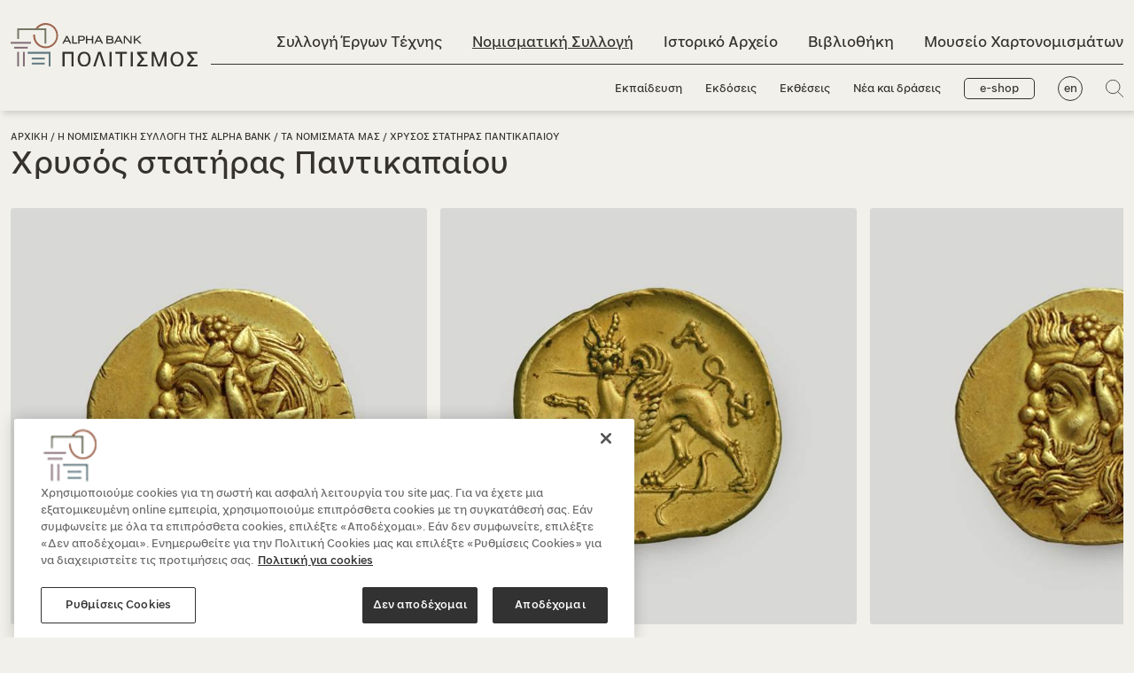

--- FILE ---
content_type: text/html; charset=utf-8
request_url: https://www.alphapolitismos.gr/el/nomismatiki-sullogi/ta-nomismata-mas/xrusos-statiras-pantikapaiou/
body_size: 18082
content:


<!DOCTYPE html>
<html lang="el">
<head>
        <script type="text/javascript" src="https://cdn.cookielaw.org/consent/078d7f99-a669-4871-a0f0-217965e8cbe7/OtAutoBlock.js"></script>
        <script src="https://cdn.cookielaw.org/scripttemplates/otSDKStub.js" data-document-language="true" type="text/javascript" charset="UTF-8" data-domain-script="078d7f99-a669-4871-a0f0-217965e8cbe7"></script>
    <meta name="viewport" content="width=device-width, initial-scale=1, maximum-scale=2">
    <meta charset="utf-8" />

    



    

<title>Χρυσός στατήρας Παντικαπαίου - alphapolitismos.gr</title>

            <meta name="description" content="Ο χρυσός στατήρας Παντικαπαίου αποτελεί αριστούργημα της νομισματοκοπίας του 4ου αιώνα π.Χ. Ανακαλύψτε τον στη Συλλογή της Alpha Bank." />

            <meta property="og:title" content="Χρυσός στατήρας Παντικαπαίου" />
            <meta property="og:description" content="Ο χρυσός στατήρας Παντικαπαίου αποτελεί αριστούργημα της νομισματοκοπίας του 4ου αιώνα π.Χ." />
            <meta property="og:image" content="https://www.alphapolitismos.gr/media/xtjl3as5/2.jpg?width=1200&amp;height=630&amp;rnd=133238821684000000" />





    


        <link href="https://www.alphapolitismos.gr/en/numismatic-collection/our-coins-and-banknotes/gold-stater-panticapaeum/" hreflang="en-us" rel="alternate" />
            <link href="https://www.alphapolitismos.gr/el/nomismatiki-sullogi/ta-nomismata-mas/xrusos-statiras-pantikapaiou/" hreflang="x-default" />
        <link href="https://www.alphapolitismos.gr/el/nomismatiki-sullogi/ta-nomismata-mas/xrusos-statiras-pantikapaiou/" hreflang="el" rel="alternate" />


    
    <link rel="shortcut icon" href="/media/pvcfwfcu/favicon.png?width=32&amp;height=32" type="image/png" />
    <link rel="apple-touch-icon" sizes="57x57" href="/media/pvcfwfcu/favicon.png?width=57&amp;height=57">
    <link rel="apple-touch-icon" sizes="60x60" href="/media/pvcfwfcu/favicon.png?width=60&amp;height=60">
    <link rel="apple-touch-icon" sizes="72x72" href="/media/pvcfwfcu/favicon.png?width=72&amp;height=72">
    <link rel="apple-touch-icon" sizes="76x76" href="/media/pvcfwfcu/favicon.png?width=76&amp;height=76">
    <link rel="apple-touch-icon" sizes="114x114" href="/media/pvcfwfcu/favicon.png?width=114&amp;height=114">
    <link rel="apple-touch-icon" sizes="120x120" href="/media/pvcfwfcu/favicon.png?width=120&amp;height=120">
    <link rel="apple-touch-icon" sizes="144x144" href="/media/pvcfwfcu/favicon.png?width=144&amp;height=144">
    <link rel="apple-touch-icon" sizes="152x152" href="/media/pvcfwfcu/favicon.png?width=152&amp;height=152">
    <link rel="apple-touch-icon" sizes="180x180" href="/media/pvcfwfcu/favicon.png?width=180&amp;height=180">
    <link rel="icon" type="image/png" href="/media/pvcfwfcu/favicon.png?width=16&amp;height=16" sizes="16x16">
    <link rel="icon" type="image/png" href="/media/pvcfwfcu/favicon.png?width=32&amp;height=32" sizes="32x32">
    <link rel="icon" type="image/png" href="/media/pvcfwfcu/favicon.png?width=96&amp;height=96" sizes="96x96">
    <link rel="icon" type="image/png" href="/media/pvcfwfcu/favicon.png?width=192&amp;height=192" sizes="192x192">
    <meta name="msapplication-square70x70logo" content="/media/pvcfwfcu/favicon.png?width=70&height=70" />
    <meta name="msapplication-square150x150logo" content="/media/pvcfwfcu/favicon.png?width=150&height=150" />
    <meta name="msapplication-square310x310logo" content="/media/pvcfwfcu/favicon.png?width=310&height=310" />



    <link href='/sc/c84a7c1b.754a1b4b.84009a48.0c86d5a2.e6e1bfb0.9635673c.b7312194.dea821cb.2ce9134e.2fd0f339.257bbcce.css.v216' rel='stylesheet' type='text/css'/>

    


<!-- Meta Pixel Code -->
<script>
  !function(f,b,e,v,n,t,s)
  {if(f.fbq)return;n=f.fbq=function(){n.callMethod?
  n.callMethod.apply(n,arguments):n.queue.push(arguments)};
  if(!f._fbq)f._fbq=n;n.push=n;n.loaded=!0;n.version='2.0';
  n.queue=[];t=b.createElement(e);t.async=!0;
  t.src=v;s=b.getElementsByTagName(e)[0];
  s.parentNode.insertBefore(t,s)}(window, document,'script',
  'https://connect.facebook.net/en_US/fbevents.js');
  fbq('init', '1309140123261306');
  fbq('track', 'PageView');
</script>
<noscript><img height="1" width="1" style="display:none"
  src="https://www.facebook.com/tr?id=1309140123261306&ev=PageView&noscript=1"
/></noscript>
<!-- End Meta Pixel Code --><!--  Hotjar Tracking Code for alphapolitismos.gr -->
<script>    
(function(h,o,t,j,a,r){        
h.hj=h.hj||function(){(h.hj.q=h.hj.q||[]).push(arguments)};        
h._hjSettings={hjid:3463675,hjsv:6};        
a=o.getElementsByTagName('head')[0];        
r=o.createElement('script');r.async=1;        
r.src=t+h._hjSettings.hjid+j+h._hjSettings.hjsv;        
a.appendChild(r);    
})(window,document,'https://static.hotjar.com/c/hotjar-','.js?sv=');
</script>

     




    

    

       <script type="application/ld+json">
   {"ItemListElement":[{"@type":"ListItem","Position":1,"Name":"Αρχική","Item":"https://www.alphapolitismos.gr/el/"},{"@type":"ListItem","Position":2,"Name":"Νομισματική Συλλογή","Item":"https://www.alphapolitismos.gr/el/nomismatiki-sullogi/"},{"@type":"ListItem","Position":3,"Name":"Τα εκθέματα της Νομισματικής Συλλογής","Item":"https://www.alphapolitismos.gr/el/nomismatiki-sullogi/ta-nomismata-mas/"}],"@context":"https://schema.org","@type":"BreadcrumbList"};
</script> 





    

    <script>
        var paginationLiterals = {
            "pageNext": "Επόμενη σελίδα",
            "pagePrev": "Προηγούμενη σελίδα",
            "pageLast": "Τελευταία σελίδα",
            "pageFirst": "Πρώτη σελίδα",
            "pagePage": "Σελίδα"
        }
    </script>



</head>

<body >
    <a href="#mainContent" class="visually-hidden-focusable">Μετάβαση στο κεντρικό περιεχόμενο</a>

    




     





    <header class="header ">
        <div class="searchPopUp">
            <div class="container">
                <form role="search" id="searchForm" action="/el/apotelesmata-anazitisis/" method="get">
                    <span class="searchPopUp__close">
                        <img src="/layout/plus_icon.svg" alt="" title="" />
                    </span>
                    <div class="d-flex align-items-center flex-fill">
                        <img class="searchIco" src="/layout/search_icon.svg" alt="Αναζήτηση" title="Αναζήτηση" />
                        <label class="visually-hidden" for="searchInput">Search input field</label>
                        <input id="searchInput" value="" name="q" type="search" placeholder="Τι ψάχνετε;" aria-describedby="searchInput" />
                    </div>
                    <button type="submit">Αναζήτηση</button>
                </form>
            </div>
        </div>
        <div class="container">
            <nav class="navbar navbar-expand-lg">
                <button class="stickyMenu-triger closed d-none" aria-expanded="false" aria-label="Κεντρικό μενού πλοήγησης">
                    <span class="navbar-toggler--line"></span>
                    <span class="navbar-toggler--line"></span>
                    <span class="navbar-toggler--line"></span>
                </button>
                <button class="navbar-triger closed" aria-expanded="false" aria-label="Κεντρικό μενού πλοήγησης">
                    <span class="navbar-toggler--line"></span>
                    <span class="navbar-toggler--line"></span>
                    <span class="navbar-toggler--line"></span>
                </button>
                

        <div class="logo">
            
            <span id="logoImageSrc" class="visually-hidden" aria-hidden="true">
                <img width='100' height='100'  src ="/media/1ecbooy0/logo-black-gr.svg?width=450&height=450&rnd=133207521911400000/media/1ecbooy0/logo-black-gr.svg" alt="alphapolitismos.gr" class="" id="siteLogo"/>
            </span>

            <a href="/el/">
<img width='100' height='100'  src ="/media/1ecbooy0/logo-black-gr.svg?width=450&height=450&rnd=133207521911400000/media/1ecbooy0/logo-black-gr.svg" alt="alphapolitismos.gr" class="" id="siteLogo"/>            </a>
        </div>

                



<div class="collapse navbar-collapse" id="mainmenu">
    <ul class="navbar-nav me-auto mb-0 topMenu">

                <li class="nav-item collection02">
                    <a class="nav-link " href="/el/sullogi-ergon-texnis/">Συλλογή Έργων Τέχνης</a>
                </li>
                <li class="nav-item collection01">
                    <a class="nav-link active" href="/el/nomismatiki-sullogi/">Νομισματική Συλλογή</a>
                </li>
                <li class="nav-item collection04">
                    <a class="nav-link " href="/el/istoriko-arxeio/">Ιστορικό Αρχείο</a>
                </li>
                <li class="nav-item collection03">
                    <a class="nav-link " href="/el/bibliothiki/">Βιβλιοθήκη</a>
                </li>
                <li class="nav-item">
                    <a class="nav-link " href="/el/mouseio-hartonomismaton-ionikis-trapezis/">Μουσείο Χαρτονομισμάτων</a>
                </li>
    </ul>
    <ul class="navbar-nav me-auto mb-0 bottomMenu">
                <li class="nav-item">
                    <a class="nav-link " href="/el/ekpaideusi/">Εκπαίδευση</a>
                </li>
                <li class="nav-item">
                    <a class="nav-link " href="/el/ekdoseis/">Εκδόσεις</a>
                </li>
                <li class="nav-item">
                    <a class="nav-link " href="/el/ektheseis/">Εκθέσεις</a>
                </li>
                <li class="nav-item">
                    <a class="nav-link " href="/el/nea-kai-draseis/">Νέα και δράσεις</a>
                </li>

            <li class="nav-item d-none d-lg-inline-block">
                <a class="btn-eshop " href="/el/to-e-shop-mas/">e-shop</a>
            </li>
            <li class="nav-item d-none d-lg-inline-block lang">
                <a href="/en/numismatic-collection/our-coins-and-banknotes/gold-stater-panticapaeum/" class="nav-link" title="Alpha Bank Politismos English version">en</a>
            </li>
        <li class="nav-item d-none d-lg-inline-block">
            <a href="#" class="searchPopUpTriger"><img src="/layout/search_icon.svg" title="Αναζήτηση" alt="Αναζήτηση" /></a>
        </li>
    </ul>
    <div class="d-lg-none menuExtraOptions">
            <a href="/el/to-e-shop-mas/" class="btn-eshop ">e-shop</a>
        <div class="d-flex align-items-center">
                <a href="/en/numismatic-collection/our-coins-and-banknotes/gold-stater-panticapaeum/" class="nav-link lang" title="Alpha Bank Politismos English version">en</a>
            <a href="#" class="searchPopUpTriger"><img src="/layout/search_icon.svg" title="Αναζήτηση" alt="Αναζήτηση" /></a>
        </div>
    </div>
</div>
            </nav>
        </div>
    </header>
    <main id="mainContent">
        


<div class="pageTitle d-flex align-items-center noBg">
    <div class="container">
        <div class="row">
                <div class="pageTitle__breadcrumb">
                    


                    <a href="/el/">Αρχική</a> /                     <a href="/el/nomismatiki-sullogi/">Η Νομισματική Συλλογή της Alpha Bank</a> /                     <a href="/el/nomismatiki-sullogi/ta-nomismata-mas/">Τα νομίσματά μας</a> /                 <span>Χρυσός στατήρας Παντικαπαίου</span>

                </div>
            <div class="pageTitle__title">
                    <h1>Χρυσός στατήρας Παντικαπαίου</h1>
            </div>

        </div>
    </div>
</div>

        











<section id="section_c75da262-1889-453b-a37a-b8b7bfe3d9e1" class="carouselPageTopIntro">
    <div class="container">
        <div class="row">
            <div class="col-12">
                <div class="swiper-container swiper">
                    <div class="swiper-wrapper">
                        


        <div class="swiper-slide">
            <picture>
<source media="only screen and (-webkit-min-device-pixel-ratio: 2.25) and (min-width: 992px),only screen and (min--moz-device-pixel-ratio: 2.25) and (min-width: 992px),only screen and (-o-min-device-pixel-ratio: 9/4) and (min-width: 992px),only screen and (min-device-pixel-ratio: 2.25) and (min-width: 992px),only screen and (min-resolution: 2.25dppx) and (min-width: 992px)" data-srcset="/media/ozdhtts2/nomisma25_700x700.jpg?height=1860&quality=70&rnd=133129927467200000" />
<source media="only screen and (-webkit-min-device-pixel-ratio: 5/4) and (min-width: 992px),only screen and (min--moz-device-pixel-ratio: 1.25) and (min-width: 992px),only screen and (-o-min-device-pixel-ratio: 5/4) and (min-width: 992px),only screen and (min-device-pixel-ratio: 1.25) and (min-width: 992px),only screen and (min-resolution: 1.25dppx) and (min-width: 992px)" data-srcset="/media/ozdhtts2/nomisma25_700x700.jpg?height=1240&quality=70&rnd=133129927467200000" />
<source media="only screen and (min-width: 992px)" data-srcset="/media/ozdhtts2/nomisma25_700x700.jpg?height=620&quality=70&rnd=133129927467200000" />
<source media="only screen and (-webkit-min-device-pixel-ratio: 2.25) and (min-width: 768px),only screen and (min--moz-device-pixel-ratio: 2.25) and (min-width: 768px),only screen and (-o-min-device-pixel-ratio: 9/4) and (min-width: 768px),only screen and (min-device-pixel-ratio: 2.25) and (min-width: 768px),only screen and (min-resolution: 2.25dppx) and (min-width: 768px)" data-srcset="/media/ozdhtts2/nomisma25_700x700.jpg?height=1410&quality=70&rnd=133129927467200000" />
<source media="only screen and (-webkit-min-device-pixel-ratio: 5/4) and (min-width: 768px),only screen and (min--moz-device-pixel-ratio: 1.25) and (min-width: 768px),only screen and (-o-min-device-pixel-ratio: 5/4) and (min-width: 768px),only screen and (min-device-pixel-ratio: 1.25) and (min-width: 768px),only screen and (min-resolution: 1.25dppx) and (min-width: 768px)" data-srcset="/media/ozdhtts2/nomisma25_700x700.jpg?height=940&quality=70&rnd=133129927467200000" />
<source media="only screen and (min-width: 768px)" data-srcset="/media/ozdhtts2/nomisma25_700x700.jpg?height=470&quality=70&rnd=133129927467200000" />
<source media="only screen and (-webkit-min-device-pixel-ratio: 2.25) and (min-width: 335px),only screen and (min--moz-device-pixel-ratio: 2.25) and (min-width: 335px),only screen and (-o-min-device-pixel-ratio: 9/4) and (min-width: 335px),only screen and (min-device-pixel-ratio: 2.25) and (min-width: 335px),only screen and (min-resolution: 2.25dppx) and (min-width: 335px)" data-srcset="/media/ozdhtts2/nomisma25_700x700.jpg?height=1005&quality=70&rnd=133129927467200000" />
<source media="only screen and (-webkit-min-device-pixel-ratio: 5/4) and (min-width: 335px),only screen and (min--moz-device-pixel-ratio: 1.25) and (min-width: 335px),only screen and (-o-min-device-pixel-ratio: 5/4) and (min-width: 335px),only screen and (min-device-pixel-ratio: 1.25) and (min-width: 335px),only screen and (min-resolution: 1.25dppx) and (min-width: 335px)" data-srcset="/media/ozdhtts2/nomisma25_700x700.jpg?height=670&quality=70&rnd=133129927467200000" />
<source media="only screen and (min-width: 335px)" data-srcset="/media/ozdhtts2/nomisma25_700x700.jpg?height=335&quality=70&rnd=133129927467200000" />
<source media="only screen and (-webkit-min-device-pixel-ratio: 2.25) and (min-width: 1px),only screen and (min--moz-device-pixel-ratio: 2.25) and (min-width: 1px),only screen and (-o-min-device-pixel-ratio: 9/4) and (min-width: 1px),only screen and (min-device-pixel-ratio: 2.25) and (min-width: 1px),only screen and (min-resolution: 2.25dppx) and (min-width: 1px)" data-srcset="/media/ozdhtts2/nomisma25_700x700.jpg?height=1005&quality=70&rnd=133129927467200000" />
<source media="only screen and (-webkit-min-device-pixel-ratio: 5/4) and (min-width: 1px),only screen and (min--moz-device-pixel-ratio: 1.25) and (min-width: 1px),only screen and (-o-min-device-pixel-ratio: 5/4) and (min-width: 1px),only screen and (min-device-pixel-ratio: 1.25) and (min-width: 1px),only screen and (min-resolution: 1.25dppx) and (min-width: 1px)" data-srcset="/media/ozdhtts2/nomisma25_700x700.jpg?height=670&quality=70&rnd=133129927467200000" />
<source media="only screen and (min-width: 1px)" data-srcset="/media/ozdhtts2/nomisma25_700x700.jpg?height=335&quality=70&rnd=133129927467200000" /><img width='100' height='100' class="lazyload blur-up " data-src="/media/ozdhtts2/nomisma25_700x700.jpg" alt="Εμπρόσθια όψη χρυσού στατήρα Παντικαπαίου " title="Εμπρόσθια όψη χρυσού στατήρα Παντικαπαίου με την κεφαλή του θεού Πάνα με στεφάνι κισσού. "/>
</picture>
        </div>
        <div class="swiper-slide">
            <picture>
<source media="only screen and (-webkit-min-device-pixel-ratio: 2.25) and (min-width: 992px),only screen and (min--moz-device-pixel-ratio: 2.25) and (min-width: 992px),only screen and (-o-min-device-pixel-ratio: 9/4) and (min-width: 992px),only screen and (min-device-pixel-ratio: 2.25) and (min-width: 992px),only screen and (min-resolution: 2.25dppx) and (min-width: 992px)" data-srcset="/media/veed3cg1/nomisma25_700x700o.jpg?height=1860&quality=70&rnd=133135063092330000" />
<source media="only screen and (-webkit-min-device-pixel-ratio: 5/4) and (min-width: 992px),only screen and (min--moz-device-pixel-ratio: 1.25) and (min-width: 992px),only screen and (-o-min-device-pixel-ratio: 5/4) and (min-width: 992px),only screen and (min-device-pixel-ratio: 1.25) and (min-width: 992px),only screen and (min-resolution: 1.25dppx) and (min-width: 992px)" data-srcset="/media/veed3cg1/nomisma25_700x700o.jpg?height=1240&quality=70&rnd=133135063092330000" />
<source media="only screen and (min-width: 992px)" data-srcset="/media/veed3cg1/nomisma25_700x700o.jpg?height=620&quality=70&rnd=133135063092330000" />
<source media="only screen and (-webkit-min-device-pixel-ratio: 2.25) and (min-width: 768px),only screen and (min--moz-device-pixel-ratio: 2.25) and (min-width: 768px),only screen and (-o-min-device-pixel-ratio: 9/4) and (min-width: 768px),only screen and (min-device-pixel-ratio: 2.25) and (min-width: 768px),only screen and (min-resolution: 2.25dppx) and (min-width: 768px)" data-srcset="/media/veed3cg1/nomisma25_700x700o.jpg?height=1410&quality=70&rnd=133135063092330000" />
<source media="only screen and (-webkit-min-device-pixel-ratio: 5/4) and (min-width: 768px),only screen and (min--moz-device-pixel-ratio: 1.25) and (min-width: 768px),only screen and (-o-min-device-pixel-ratio: 5/4) and (min-width: 768px),only screen and (min-device-pixel-ratio: 1.25) and (min-width: 768px),only screen and (min-resolution: 1.25dppx) and (min-width: 768px)" data-srcset="/media/veed3cg1/nomisma25_700x700o.jpg?height=940&quality=70&rnd=133135063092330000" />
<source media="only screen and (min-width: 768px)" data-srcset="/media/veed3cg1/nomisma25_700x700o.jpg?height=470&quality=70&rnd=133135063092330000" />
<source media="only screen and (-webkit-min-device-pixel-ratio: 2.25) and (min-width: 335px),only screen and (min--moz-device-pixel-ratio: 2.25) and (min-width: 335px),only screen and (-o-min-device-pixel-ratio: 9/4) and (min-width: 335px),only screen and (min-device-pixel-ratio: 2.25) and (min-width: 335px),only screen and (min-resolution: 2.25dppx) and (min-width: 335px)" data-srcset="/media/veed3cg1/nomisma25_700x700o.jpg?height=1005&quality=70&rnd=133135063092330000" />
<source media="only screen and (-webkit-min-device-pixel-ratio: 5/4) and (min-width: 335px),only screen and (min--moz-device-pixel-ratio: 1.25) and (min-width: 335px),only screen and (-o-min-device-pixel-ratio: 5/4) and (min-width: 335px),only screen and (min-device-pixel-ratio: 1.25) and (min-width: 335px),only screen and (min-resolution: 1.25dppx) and (min-width: 335px)" data-srcset="/media/veed3cg1/nomisma25_700x700o.jpg?height=670&quality=70&rnd=133135063092330000" />
<source media="only screen and (min-width: 335px)" data-srcset="/media/veed3cg1/nomisma25_700x700o.jpg?height=335&quality=70&rnd=133135063092330000" />
<source media="only screen and (-webkit-min-device-pixel-ratio: 2.25) and (min-width: 1px),only screen and (min--moz-device-pixel-ratio: 2.25) and (min-width: 1px),only screen and (-o-min-device-pixel-ratio: 9/4) and (min-width: 1px),only screen and (min-device-pixel-ratio: 2.25) and (min-width: 1px),only screen and (min-resolution: 2.25dppx) and (min-width: 1px)" data-srcset="/media/veed3cg1/nomisma25_700x700o.jpg?height=1005&quality=70&rnd=133135063092330000" />
<source media="only screen and (-webkit-min-device-pixel-ratio: 5/4) and (min-width: 1px),only screen and (min--moz-device-pixel-ratio: 1.25) and (min-width: 1px),only screen and (-o-min-device-pixel-ratio: 5/4) and (min-width: 1px),only screen and (min-device-pixel-ratio: 1.25) and (min-width: 1px),only screen and (min-resolution: 1.25dppx) and (min-width: 1px)" data-srcset="/media/veed3cg1/nomisma25_700x700o.jpg?height=670&quality=70&rnd=133135063092330000" />
<source media="only screen and (min-width: 1px)" data-srcset="/media/veed3cg1/nomisma25_700x700o.jpg?height=335&quality=70&rnd=133135063092330000" /><img width='100' height='100' class="lazyload blur-up " data-src="/media/veed3cg1/nomisma25_700x700o.jpg" alt="Οπίσθια όψη χρυσού στατήρα Παντικαπαίου " title="Οπίσθια όψη χρυσού στατήρα Παντικαπαίου με γρύπα πάνω σε στάχυ με δόρυ στο στόμα και την επιγραφή ΠΑΝ περιμετρικά.  "/>
</picture>
        </div>
        <div class="swiper-slide">
            <picture>
<source media="only screen and (-webkit-min-device-pixel-ratio: 2.25) and (min-width: 992px),only screen and (min--moz-device-pixel-ratio: 2.25) and (min-width: 992px),only screen and (-o-min-device-pixel-ratio: 9/4) and (min-width: 992px),only screen and (min-device-pixel-ratio: 2.25) and (min-width: 992px),only screen and (min-resolution: 2.25dppx) and (min-width: 992px)" data-srcset="/media/z54ftlfe/nomisma25_830x458.jpg?height=1860&quality=70&rnd=133129927521030000" />
<source media="only screen and (-webkit-min-device-pixel-ratio: 5/4) and (min-width: 992px),only screen and (min--moz-device-pixel-ratio: 1.25) and (min-width: 992px),only screen and (-o-min-device-pixel-ratio: 5/4) and (min-width: 992px),only screen and (min-device-pixel-ratio: 1.25) and (min-width: 992px),only screen and (min-resolution: 1.25dppx) and (min-width: 992px)" data-srcset="/media/z54ftlfe/nomisma25_830x458.jpg?height=1240&quality=70&rnd=133129927521030000" />
<source media="only screen and (min-width: 992px)" data-srcset="/media/z54ftlfe/nomisma25_830x458.jpg?height=620&quality=70&rnd=133129927521030000" />
<source media="only screen and (-webkit-min-device-pixel-ratio: 2.25) and (min-width: 768px),only screen and (min--moz-device-pixel-ratio: 2.25) and (min-width: 768px),only screen and (-o-min-device-pixel-ratio: 9/4) and (min-width: 768px),only screen and (min-device-pixel-ratio: 2.25) and (min-width: 768px),only screen and (min-resolution: 2.25dppx) and (min-width: 768px)" data-srcset="/media/z54ftlfe/nomisma25_830x458.jpg?height=1410&quality=70&rnd=133129927521030000" />
<source media="only screen and (-webkit-min-device-pixel-ratio: 5/4) and (min-width: 768px),only screen and (min--moz-device-pixel-ratio: 1.25) and (min-width: 768px),only screen and (-o-min-device-pixel-ratio: 5/4) and (min-width: 768px),only screen and (min-device-pixel-ratio: 1.25) and (min-width: 768px),only screen and (min-resolution: 1.25dppx) and (min-width: 768px)" data-srcset="/media/z54ftlfe/nomisma25_830x458.jpg?height=940&quality=70&rnd=133129927521030000" />
<source media="only screen and (min-width: 768px)" data-srcset="/media/z54ftlfe/nomisma25_830x458.jpg?height=470&quality=70&rnd=133129927521030000" />
<source media="only screen and (-webkit-min-device-pixel-ratio: 2.25) and (min-width: 335px),only screen and (min--moz-device-pixel-ratio: 2.25) and (min-width: 335px),only screen and (-o-min-device-pixel-ratio: 9/4) and (min-width: 335px),only screen and (min-device-pixel-ratio: 2.25) and (min-width: 335px),only screen and (min-resolution: 2.25dppx) and (min-width: 335px)" data-srcset="/media/z54ftlfe/nomisma25_830x458.jpg?height=1005&quality=70&rnd=133129927521030000" />
<source media="only screen and (-webkit-min-device-pixel-ratio: 5/4) and (min-width: 335px),only screen and (min--moz-device-pixel-ratio: 1.25) and (min-width: 335px),only screen and (-o-min-device-pixel-ratio: 5/4) and (min-width: 335px),only screen and (min-device-pixel-ratio: 1.25) and (min-width: 335px),only screen and (min-resolution: 1.25dppx) and (min-width: 335px)" data-srcset="/media/z54ftlfe/nomisma25_830x458.jpg?height=670&quality=70&rnd=133129927521030000" />
<source media="only screen and (min-width: 335px)" data-srcset="/media/z54ftlfe/nomisma25_830x458.jpg?height=335&quality=70&rnd=133129927521030000" />
<source media="only screen and (-webkit-min-device-pixel-ratio: 2.25) and (min-width: 1px),only screen and (min--moz-device-pixel-ratio: 2.25) and (min-width: 1px),only screen and (-o-min-device-pixel-ratio: 9/4) and (min-width: 1px),only screen and (min-device-pixel-ratio: 2.25) and (min-width: 1px),only screen and (min-resolution: 2.25dppx) and (min-width: 1px)" data-srcset="/media/z54ftlfe/nomisma25_830x458.jpg?height=1005&quality=70&rnd=133129927521030000" />
<source media="only screen and (-webkit-min-device-pixel-ratio: 5/4) and (min-width: 1px),only screen and (min--moz-device-pixel-ratio: 1.25) and (min-width: 1px),only screen and (-o-min-device-pixel-ratio: 5/4) and (min-width: 1px),only screen and (min-device-pixel-ratio: 1.25) and (min-width: 1px),only screen and (min-resolution: 1.25dppx) and (min-width: 1px)" data-srcset="/media/z54ftlfe/nomisma25_830x458.jpg?height=670&quality=70&rnd=133129927521030000" />
<source media="only screen and (min-width: 1px)" data-srcset="/media/z54ftlfe/nomisma25_830x458.jpg?height=335&quality=70&rnd=133129927521030000" /><img width='100' height='100' class="lazyload blur-up " data-src="/media/z54ftlfe/nomisma25_830x458.jpg" alt="Δύο όψεις χρυσού στατήρα Παντικαπαίου " title="Δύο όψεις χρυσού στατήρα Παντικαπαίου. Μπροστά κεφαλή του Πάνα με στεφάνι κισσού. Πίσω γρύπας πάνω σε στάχυ με δόρυ στο στόμα. "/>
</picture>
        </div>

                    </div>
                    <div class="swiperNav">
                        <div class="swiper-pagination"></div>
                        <div class="swiper-button-prev btnid_c75da262-1889-453b-a37a-b8b7bfe3d9e1"></div>
                        <div class="swiper-scrollbar scrlbarid_c75da262-1889-453b-a37a-b8b7bfe3d9e1"></div>
                        <div class="swiper-button-next btnid_c75da262-1889-453b-a37a-b8b7bfe3d9e1"></div>
                    </div>
                </div>
            </div>
        </div>
    </div>
</section>




<div class="container">
    <div class="row">
        <div class="col-12 col-lg-9 pe-lg-5">
            



<div class="sidebar d-xl-none">
    <div class="sidebar__infoBox">
        <div class="header collection01">
            <img width="100" height="100" src="/layout/info_icon.svg" role="presentation" />
            <h3>
                Ταυτότητα νομίσματος
            </h3>
        </div>
            <ul class="details">
                    <li><span>Χρονολογία:</span> 340 π.Χ.</li>
                    <li><span>Βάρος:</span> 9,10 γρ.</li>
                    <li><span>Διάμετρος:</span> 23 χιλ.</li>
                    <li><span>Κωδικός συλλογής:</span> 10135</li>
            </ul>
            <div class="text"></div>
    </div>

    


<div class="sidebar__banners ">





</div>



    

<div class="sidebar__links">
</div>



</div>




<section id="section_36bd5e32-afb8-4a00-970d-6ea290c65750" class="introTextBlock">
    <div class="container">
        <div class="row">
            




                <div class="col-12 introTextBlock__content ">
                    <p>Στο Παντικάπαιο (σημερινό Κερτς της Ουκρανίας) υπάρχει η ωραιότερη απεικόνιση του Πάνα, του αποκρουστικού θεού που δημιουργεί σύγχυση σε όποιον τον αντικρίζει. Είναι αυτός που δημιουργεί τον πανικό, λέξη η οποία παράγεται από το όνομά του. Ο συνδυασμός του Πάνα με τον χρυσοφύλακα γρύπα στον χρυσό στατήρα του Παντικαπαίου πιθανόν συνδέεται με τη φύλαξη των μεταλλείων χρυσού που υπήρχαν στην περιοχή.</p>
                </div>

        </div>
    </div>
</section>






<section id="section_f7beac31-49db-4e7c-9f20-de6e4fade2de" class="accordionBlock">
    <div class="container">
        <div class="row">
            
        



        
            <div class="accordion" id="acc-f7beac31-49db-4e7c-9f20-de6e4fade2de">
                    <div class="accordion-item">
                    <h2 class="accordion-header" id="heading_db2da668-d7bf-4a22-99c4-311fc1a461d4">
                        <button class="accordion-button collapsed" type="button" data-bs-toggle="collapse" data-bs-target="#item_db2da668-d7bf-4a22-99c4-311fc1a461d4" aria-expanded="false" aria-controls="item_db2da668-d7bf-4a22-99c4-311fc1a461d4">
                            <div class="title">Η εικονογραφία</div>
                        </button>
                    </h2>
                    <div id="item_db2da668-d7bf-4a22-99c4-311fc1a461d4" class="accordion-collapse collapse" aria-labelledby="heading_db2da668-d7bf-4a22-99c4-311fc1a461d4" data-bs-parent="#acc-f7beac31-49db-4e7c-9f20-de6e4fade2de">
                        <div class="accordion-body">
                            <h3>Εμπρόσθια όψη</h3>
<p>Κεφαλή Πάνα με στεφάνι κισσού, σε αριστερό προφίλ.</p>
<h3>Οπίσθια όψη</h3>
<p>Γρύπας που βαδίζει πάνω σε στάχυ με δόρυ στο στόμα. Περιμετρικά υπάρχει η επιγραφή «ΠΑΝ».</p>
                        </div>
                    </div>
                </div>
                    <div class="accordion-item">
                    <h2 class="accordion-header" id="heading_1f3927b1-737c-43b3-b3ad-533f5758253f">
                        <button class="accordion-button collapsed" type="button" data-bs-toggle="collapse" data-bs-target="#item_1f3927b1-737c-43b3-b3ad-533f5758253f" aria-expanded="false" aria-controls="item_1f3927b1-737c-43b3-b3ad-533f5758253f">
                            <div class="title">Το νόμισμα μέσα στην ιστορία</div>
                        </button>
                    </h2>
                    <div id="item_1f3927b1-737c-43b3-b3ad-533f5758253f" class="accordion-collapse collapse" aria-labelledby="heading_1f3927b1-737c-43b3-b3ad-533f5758253f" data-bs-parent="#acc-f7beac31-49db-4e7c-9f20-de6e4fade2de">
                        <div class="accordion-body">
                            <h3>Ο δρόμος των ιχθύων</h3>
<p>Τα λείψανα του αρχαίου ελληνικού οικισμού του Παντικαπαίου βρίσκονται στο εσωτερικό του κόλπου των στενών της σύγχρονης πόλης Κερτς της Ουκρανίας. Το θαλάσσιο αυτό πέρασμα στη βορειοανατολική γωνία της Κριμαϊκής χερσονήσου ενώνει την Αζοφική Θάλασσα με τον Εύξεινο Πόντο. Κατά την αρχαιότητα ονομαζόταν Κιμμέριος Βόσπορος.</p>
<p>Από τα αρχαία χρόνια τα στενά αυτά ήταν διάσημα για την αφθονία τους σε ψάρια. Από εκεί πήρε το όνομά του και ο οικισμός. Οι λέξεις Panti και Kapa στην παλαιοπερσική γλώσσα φαίνεται να σημαίνουν «ο δρόμος των ιχθύων».</p>
<p>Η ίδρυση της αρχαίας αποικίας τοποθετείται στις αρχές του 6ου αιώνα π.Χ. Πρόκειται για την παλαιότερη ελληνιστική αποικία στις όχθες του Κιμμερίου Βοσπόρου. Οι άποικοι ήταν μιλησιακής καταγωγής. Ωστόσο, δεν αποκλείεται και η συμμετοχή Ελλήνων από την ευρύτερη περιοχή των νησιών της ανατολικής Ελλάδας και των ελληνικών πόλεων της δυτικής μικρασιατικής ακτής.</p>
<h3>Η νομισματοκοπία του Παντικαπαίου</h3>
<p>Το Παντικαπαίο άρχισε να κόβει νομίσματα κατά τον πρώιμο 5ο αιώνα π.Χ. Ωστόσο, τα αριστουργήματα του νομισματοκοπείου του είναι οι χρυσές του εκδόσεις που χρονολογούνται στον 4ο αιώνα π.Χ.</p>
                        </div>
                    </div>
                </div>
                    <div class="accordion-item">
                    <h2 class="accordion-header" id="heading_b562cd3c-7150-45b4-8de2-f7b9b67dabfc">
                        <button class="accordion-button collapsed" type="button" data-bs-toggle="collapse" data-bs-target="#item_b562cd3c-7150-45b4-8de2-f7b9b67dabfc" aria-expanded="false" aria-controls="item_b562cd3c-7150-45b4-8de2-f7b9b67dabfc">
                            <div class="title">Μαθαίνω περισσότερα για το νόμισμα</div>
                        </button>
                    </h2>
                    <div id="item_b562cd3c-7150-45b4-8de2-f7b9b67dabfc" class="accordion-collapse collapse" aria-labelledby="heading_b562cd3c-7150-45b4-8de2-f7b9b67dabfc" data-bs-parent="#acc-f7beac31-49db-4e7c-9f20-de6e4fade2de">
                        <div class="accordion-body">
                            <h3>Ο τραγοπόδαρος θεός Πάνας</h3>
<p>Ο Πάνας είναι ο αποκρουστικός θεός που δημιουργεί σύγχυση σε όποιον τον αντικρίζει. Είναι αυτός που δημιουργεί τον πανικό, λέξη η οποία παράγεται από το όνομά του.</p>
<p>Ήταν γιος του Ερμή και κάποιας νύμφης από την Αρκαδία. Γεννήθηκε με πόδια τράγου, γενειάδα, μυτερά αυτιά, 2 κέρατα στο κεφάλι και έντονη τριχοφυΐα σε όλο το σώμα. Μόλις τον αντίκρισε η μητέρα του, τρόμαξε από την αποκρουστική όψη του και τράπηκε σε φυγή.</p>
<p>Ο Ερμής τον λυπήθηκε και τον οδήγησε στον Όλυμπο. Όταν τον είδαν οι θεοί, άρχισαν να γελούν. Ο Διόνυσος, ως θεός του κεφιού, τον περιέλαβε αμέσως στην ακολουθία του.</p>
<p>Η λατρεία του Πάνα ήταν αρκετά διαδεδομένη και ξεκίνησε από τη γενέτειρά του την Αρκαδία. Θεωρείται επίσης προστάτης του Αντιγόνου Γονατά, βασιλιά της Μακεδονίας. Αναφέρεται ότι στη μάχη της Λυσιμάχειας στη Θράκη το 277 π.Χ. εμφανίστηκε ο Πάνας, δημιούργησε πανικό στο αντίπαλο στρατόπεδο των Γαλατών, και έτσι χάρισε τη νίκη στον Αντίγονο.</p>
<h3>Οι φύλακες του χρυσού</h3>
<p>Ο συνδυασμός του Πάνα με τον χρυσοφύλακα γρύπα στον χρυσό στατήρα πιθανόν συνδέεται με τη φύλαξη των μεταλλείων χρυσού που υπήρχαν στην περιοχή του Παντικαπαίου.</p>
<p>O Πάνας συμβολίζει τον φόβο που κάνει τους ανθρώπους να τρέπονται σε άτακτη φυγή.</p>
<p>Ο γρύπας είναι μυθικό ον με σώμα λέοντος, κεφαλή και φτερά αετού. Έχει χθόνια χαρακτηριστικά (δηλαδή, ανήκει στον κάτω κόσμο), συνδέεται με τον ορυκτό χρυσό και θεωρείται φύλακας των μεταλλείων χρυσού και αργύρου.</p>
<p>Η απεικόνιση του γρύπα στην οπίσθια όψη του νομίσματος θυμίζει την αναφορά του Ηροδότου στους «χρυσοφύλακας γρῦπας» του βορρά. Επιπλέον, το στάχυ πάνω στο οποίο βαδίζει ο γρύπας αποτελεί αναφορά στον πλούτο της περιοχής σε σιτηρά.</p>
<h3>Ο στατήρας στην αρχαιότητα</h3>
<p>Η λέξη στατήρας αναφέρεται σε μία από τις ονομαστικές αξίες των αρχαίων νομισμάτων. Ετυμολογικά προέρχεται από τη φοινική λέξη «σέκελ» (schequel), που σήμαινε νόμισμα ζυγισμένο με συγκεκριμένο βάρος.</p>
<p>Το βάρος του στατήρα διέφερε σημαντικά από περιοχή σε περιοχή, ανάλογα με τον σταθμητικό κανόνα που ακολουθούσε κάθε νομισματοκοπία.</p>
                        </div>
                    </div>
                </div>
                    <div class="accordion-item">
                    <h2 class="accordion-header" id="heading_4aba0fc4-a5b0-4df0-9cbf-bd4eddccc27d">
                        <button class="accordion-button collapsed" type="button" data-bs-toggle="collapse" data-bs-target="#item_4aba0fc4-a5b0-4df0-9cbf-bd4eddccc27d" aria-expanded="false" aria-controls="item_4aba0fc4-a5b0-4df0-9cbf-bd4eddccc27d">
                            <div class="title">Επισκέπτομαι τη Συλλογή</div>
                        </button>
                    </h2>
                    <div id="item_4aba0fc4-a5b0-4df0-9cbf-bd4eddccc27d" class="accordion-collapse collapse" aria-labelledby="heading_4aba0fc4-a5b0-4df0-9cbf-bd4eddccc27d" data-bs-parent="#acc-f7beac31-49db-4e7c-9f20-de6e4fade2de">
                        <div class="accordion-body">
                            <p>Η Νομισματική Συλλογή της Alpha Bank δεν είναι ανοικτή για το κοινό.</p>
<p>Αν είστε ερευνητής ή ερευνήτρια, μπορείτε να μας επισκεφτείτε κατόπιν ραντεβού.</p>
<p>Για να κλείσετε ραντεβού, <a href="/el/nomismatiki-sullogi/#nomismatiki" title="Νομισματική Συλλογή" data-anchor="#nomismatiki">επικοινωνήστε μαζί μας</a>.</p>
                        </div>
                    </div>
                </div>
            </div>
        </div>
    </div>
</section>

            
<div class="socialShare">
    <div class="row">
        <div class="col d-flex align-items-center">
            <div class="title">
                Share
            </div>
            <div>
                <ul class="list-inline">
                    <li class="list-inline-item">
                        <a target="_blank" href="https://www.facebook.com/sharer/sharer.php?u=https%3A%2F%2Fwww.alphapolitismos.gr%2Fel%2Fnomismatiki-sullogi%2Fta-nomismata-mas%2Fxrusos-statiras-pantikapaiou%2F" aria-label="Μοιραστείτε τη σελίδα στο Facebook">
                            <em class="fab fa-facebook"></em>
                        </a>
                    </li>
                    <li class="list-inline-item">
                        <a target="_blank" href="https://twitter.com/intent/tweet?url=https%3A%2F%2Fwww.alphapolitismos.gr%2Fel%2Fnomismatiki-sullogi%2Fta-nomismata-mas%2Fxrusos-statiras-pantikapaiou%2F" aria-label="Μοιραστείτε τη σελίδα στο Linkedin">
                            <em class="fab fa-twitter"></em>
                        </a>
                    </li>
                    <li class="list-inline-item">
                        <a target="_blank" href="https://www.linkedin.com/sharing/share-offsite/?url=https%3A%2F%2Fwww.alphapolitismos.gr%2Fel%2Fnomismatiki-sullogi%2Fta-nomismata-mas%2Fxrusos-statiras-pantikapaiou%2F" aria-label="Μοιραστείτε τη σελίδα στο Twitter">
                            <em class="fab fa-linkedin"></em>
                        </a>
                    </li>
                </ul>
            </div>
        </div>
    </div>
</div>

        </div>
        <div class="col-12 col-lg-3 sidebar">
            


<div class="d-none d-xl-block">
    <div class="sidebar__infoBox">
        <div class="header collection01">
            <img width="100" height="100" src="/layout/info_icon.svg" role="presentation" />
            <h3>
                Ταυτότητα νομίσματος
            </h3>
        </div>
            <ul class="details">
                    <li><span>Χρονολογία:</span> 340 π.Χ.</li>
                    <li><span>Βάρος:</span> 9,10 γρ.</li>
                    <li><span>Διάμετρος:</span> 23 χιλ.</li>
                    <li><span>Κωδικός συλλογής:</span> 10135</li>
            </ul>
            <div class="text"></div>
    </div>

    


<div class="sidebar__banners ">





</div>



    

<div class="sidebar__links">
</div>



</div>
        </div>
        <div class="col-12">
            


            <section id="section_6a509b36-56a1-41ab-8318-9eff25a5c2d4" class="carouselCollection">
                <div class="container">
                    <div class="row">
                        <div class="d-flex justify-content-between align-items-end">
                            <div class="section__title">
                                <h2>
                                    Ανακαλύπτω άλλα νομίσματα
                                </h2>
                            </div>
                        </div>
                    </div>
                    <div class="row">
                        <div class="col-12">
                            <div class="swiper-container swiper">
                                <div class="swiper-wrapper">
                                    


        <div class="swiper-slide ">
            <a href="/el/nomismatiki-sullogi/ta-nomismata-mas/arguros-statiras-taranta/">
<picture>
<source media="only screen and (-webkit-min-device-pixel-ratio: 2.25) and (min-width: 992px),only screen and (min--moz-device-pixel-ratio: 2.25) and (min-width: 992px),only screen and (-o-min-device-pixel-ratio: 9/4) and (min-width: 992px),only screen and (min-device-pixel-ratio: 2.25) and (min-width: 992px),only screen and (min-resolution: 2.25dppx) and (min-width: 992px)" data-srcset="/media/kdpfpka4/nomisma18_700x700.jpg?width=1200&height=1200&quality=70&rnd=133129926012000000" />
<source media="only screen and (-webkit-min-device-pixel-ratio: 5/4) and (min-width: 992px),only screen and (min--moz-device-pixel-ratio: 1.25) and (min-width: 992px),only screen and (-o-min-device-pixel-ratio: 5/4) and (min-width: 992px),only screen and (min-device-pixel-ratio: 1.25) and (min-width: 992px),only screen and (min-resolution: 1.25dppx) and (min-width: 992px)" data-srcset="/media/kdpfpka4/nomisma18_700x700.jpg?width=800&height=800&quality=70&rnd=133129926012000000" />
<source media="only screen and (min-width: 992px)" data-srcset="/media/kdpfpka4/nomisma18_700x700.jpg?width=400&height=400&quality=70&rnd=133129926012000000" />
<source media="only screen and (-webkit-min-device-pixel-ratio: 2.25) and (min-width: 768px),only screen and (min--moz-device-pixel-ratio: 2.25) and (min-width: 768px),only screen and (-o-min-device-pixel-ratio: 9/4) and (min-width: 768px),only screen and (min-device-pixel-ratio: 2.25) and (min-width: 768px),only screen and (min-resolution: 2.25dppx) and (min-width: 768px)" data-srcset="/media/kdpfpka4/nomisma18_700x700.jpg?width=990&height=990&quality=70&rnd=133129926012000000" />
<source media="only screen and (-webkit-min-device-pixel-ratio: 5/4) and (min-width: 768px),only screen and (min--moz-device-pixel-ratio: 1.25) and (min-width: 768px),only screen and (-o-min-device-pixel-ratio: 5/4) and (min-width: 768px),only screen and (min-device-pixel-ratio: 1.25) and (min-width: 768px),only screen and (min-resolution: 1.25dppx) and (min-width: 768px)" data-srcset="/media/kdpfpka4/nomisma18_700x700.jpg?width=660&height=660&quality=70&rnd=133129926012000000" />
<source media="only screen and (min-width: 768px)" data-srcset="/media/kdpfpka4/nomisma18_700x700.jpg?width=330&height=330&quality=70&rnd=133129926012000000" />
<source media="only screen and (-webkit-min-device-pixel-ratio: 2.25) and (min-width: 576px),only screen and (min--moz-device-pixel-ratio: 2.25) and (min-width: 576px),only screen and (-o-min-device-pixel-ratio: 9/4) and (min-width: 576px),only screen and (min-device-pixel-ratio: 2.25) and (min-width: 576px),only screen and (min-resolution: 2.25dppx) and (min-width: 576px)" data-srcset="/media/kdpfpka4/nomisma18_700x700.jpg?width=990&height=990&quality=70&rnd=133129926012000000" />
<source media="only screen and (-webkit-min-device-pixel-ratio: 5/4) and (min-width: 576px),only screen and (min--moz-device-pixel-ratio: 1.25) and (min-width: 576px),only screen and (-o-min-device-pixel-ratio: 5/4) and (min-width: 576px),only screen and (min-device-pixel-ratio: 1.25) and (min-width: 576px),only screen and (min-resolution: 1.25dppx) and (min-width: 576px)" data-srcset="/media/kdpfpka4/nomisma18_700x700.jpg?width=660&height=660&quality=70&rnd=133129926012000000" />
<source media="only screen and (min-width: 576px)" data-srcset="/media/kdpfpka4/nomisma18_700x700.jpg?width=330&height=330&quality=70&rnd=133129926012000000" />
<source media="only screen and (-webkit-min-device-pixel-ratio: 2.25) and (min-width: 1px),only screen and (min--moz-device-pixel-ratio: 2.25) and (min-width: 1px),only screen and (-o-min-device-pixel-ratio: 9/4) and (min-width: 1px),only screen and (min-device-pixel-ratio: 2.25) and (min-width: 1px),only screen and (min-resolution: 2.25dppx) and (min-width: 1px)" data-srcset="/media/kdpfpka4/nomisma18_700x700.jpg?width=990&height=990&quality=70&rnd=133129926012000000" />
<source media="only screen and (-webkit-min-device-pixel-ratio: 5/4) and (min-width: 1px),only screen and (min--moz-device-pixel-ratio: 1.25) and (min-width: 1px),only screen and (-o-min-device-pixel-ratio: 5/4) and (min-width: 1px),only screen and (min-device-pixel-ratio: 1.25) and (min-width: 1px),only screen and (min-resolution: 1.25dppx) and (min-width: 1px)" data-srcset="/media/kdpfpka4/nomisma18_700x700.jpg?width=660&height=660&quality=70&rnd=133129926012000000" />
<source media="only screen and (min-width: 1px)" data-srcset="/media/kdpfpka4/nomisma18_700x700.jpg?width=330&height=330&quality=70&rnd=133129926012000000" /><img width='100' height='100' class="lazyload blur-up " data-src="/media/kdpfpka4/nomisma18_700x700.jpg" alt=""/>
</picture>                <div class="descr">
                    <h3>Αργυρός στατήρας Τάραντα</h3>
                    <div class="overlay" aria-hidden="true" tabindex="-1">
                        <span class='btn-outline light'>Διαβάζω περισσότερα</span>
                    </div>
                </div>
            </a>
        </div>
        <div class="swiper-slide ">
            <a href="/el/nomismatiki-sullogi/ta-nomismata-mas/arguro-didrachmo-larisas/">
<picture>
<source media="only screen and (-webkit-min-device-pixel-ratio: 2.25) and (min-width: 992px),only screen and (min--moz-device-pixel-ratio: 2.25) and (min-width: 992px),only screen and (-o-min-device-pixel-ratio: 9/4) and (min-width: 992px),only screen and (min-device-pixel-ratio: 2.25) and (min-width: 992px),only screen and (min-resolution: 2.25dppx) and (min-width: 992px)" data-srcset="/media/frzjrss3/nomisma05_700x700.jpg?width=1200&height=1200&quality=70&rnd=133135063087400000" />
<source media="only screen and (-webkit-min-device-pixel-ratio: 5/4) and (min-width: 992px),only screen and (min--moz-device-pixel-ratio: 1.25) and (min-width: 992px),only screen and (-o-min-device-pixel-ratio: 5/4) and (min-width: 992px),only screen and (min-device-pixel-ratio: 1.25) and (min-width: 992px),only screen and (min-resolution: 1.25dppx) and (min-width: 992px)" data-srcset="/media/frzjrss3/nomisma05_700x700.jpg?width=800&height=800&quality=70&rnd=133135063087400000" />
<source media="only screen and (min-width: 992px)" data-srcset="/media/frzjrss3/nomisma05_700x700.jpg?width=400&height=400&quality=70&rnd=133135063087400000" />
<source media="only screen and (-webkit-min-device-pixel-ratio: 2.25) and (min-width: 768px),only screen and (min--moz-device-pixel-ratio: 2.25) and (min-width: 768px),only screen and (-o-min-device-pixel-ratio: 9/4) and (min-width: 768px),only screen and (min-device-pixel-ratio: 2.25) and (min-width: 768px),only screen and (min-resolution: 2.25dppx) and (min-width: 768px)" data-srcset="/media/frzjrss3/nomisma05_700x700.jpg?width=990&height=990&quality=70&rnd=133135063087400000" />
<source media="only screen and (-webkit-min-device-pixel-ratio: 5/4) and (min-width: 768px),only screen and (min--moz-device-pixel-ratio: 1.25) and (min-width: 768px),only screen and (-o-min-device-pixel-ratio: 5/4) and (min-width: 768px),only screen and (min-device-pixel-ratio: 1.25) and (min-width: 768px),only screen and (min-resolution: 1.25dppx) and (min-width: 768px)" data-srcset="/media/frzjrss3/nomisma05_700x700.jpg?width=660&height=660&quality=70&rnd=133135063087400000" />
<source media="only screen and (min-width: 768px)" data-srcset="/media/frzjrss3/nomisma05_700x700.jpg?width=330&height=330&quality=70&rnd=133135063087400000" />
<source media="only screen and (-webkit-min-device-pixel-ratio: 2.25) and (min-width: 576px),only screen and (min--moz-device-pixel-ratio: 2.25) and (min-width: 576px),only screen and (-o-min-device-pixel-ratio: 9/4) and (min-width: 576px),only screen and (min-device-pixel-ratio: 2.25) and (min-width: 576px),only screen and (min-resolution: 2.25dppx) and (min-width: 576px)" data-srcset="/media/frzjrss3/nomisma05_700x700.jpg?width=990&height=990&quality=70&rnd=133135063087400000" />
<source media="only screen and (-webkit-min-device-pixel-ratio: 5/4) and (min-width: 576px),only screen and (min--moz-device-pixel-ratio: 1.25) and (min-width: 576px),only screen and (-o-min-device-pixel-ratio: 5/4) and (min-width: 576px),only screen and (min-device-pixel-ratio: 1.25) and (min-width: 576px),only screen and (min-resolution: 1.25dppx) and (min-width: 576px)" data-srcset="/media/frzjrss3/nomisma05_700x700.jpg?width=660&height=660&quality=70&rnd=133135063087400000" />
<source media="only screen and (min-width: 576px)" data-srcset="/media/frzjrss3/nomisma05_700x700.jpg?width=330&height=330&quality=70&rnd=133135063087400000" />
<source media="only screen and (-webkit-min-device-pixel-ratio: 2.25) and (min-width: 1px),only screen and (min--moz-device-pixel-ratio: 2.25) and (min-width: 1px),only screen and (-o-min-device-pixel-ratio: 9/4) and (min-width: 1px),only screen and (min-device-pixel-ratio: 2.25) and (min-width: 1px),only screen and (min-resolution: 2.25dppx) and (min-width: 1px)" data-srcset="/media/frzjrss3/nomisma05_700x700.jpg?width=990&height=990&quality=70&rnd=133135063087400000" />
<source media="only screen and (-webkit-min-device-pixel-ratio: 5/4) and (min-width: 1px),only screen and (min--moz-device-pixel-ratio: 1.25) and (min-width: 1px),only screen and (-o-min-device-pixel-ratio: 5/4) and (min-width: 1px),only screen and (min-device-pixel-ratio: 1.25) and (min-width: 1px),only screen and (min-resolution: 1.25dppx) and (min-width: 1px)" data-srcset="/media/frzjrss3/nomisma05_700x700.jpg?width=660&height=660&quality=70&rnd=133135063087400000" />
<source media="only screen and (min-width: 1px)" data-srcset="/media/frzjrss3/nomisma05_700x700.jpg?width=330&height=330&quality=70&rnd=133135063087400000" /><img width='100' height='100' class="lazyload blur-up " data-src="/media/frzjrss3/nomisma05_700x700.jpg" alt=""/>
</picture>                <div class="descr">
                    <h3>Αργυρό δίδραχμο Λάρισας</h3>
                    <div class="overlay" aria-hidden="true" tabindex="-1">
                        <span class='btn-outline light'>Διαβάζω περισσότερα</span>
                    </div>
                </div>
            </a>
        </div>
        <div class="swiper-slide ">
            <a href="/el/nomismatiki-sullogi/ta-nomismata-mas/argyro-tetradrachmo-eukratidi-a-vaktria/">
<picture>
<source media="only screen and (-webkit-min-device-pixel-ratio: 2.25) and (min-width: 992px),only screen and (min--moz-device-pixel-ratio: 2.25) and (min-width: 992px),only screen and (-o-min-device-pixel-ratio: 9/4) and (min-width: 992px),only screen and (min-device-pixel-ratio: 2.25) and (min-width: 992px),only screen and (min-resolution: 2.25dppx) and (min-width: 992px)" data-srcset="/media/3tcaygae/nomisma26_700x700.jpg?width=1200&height=1200&quality=70&rnd=133135063093300000" />
<source media="only screen and (-webkit-min-device-pixel-ratio: 5/4) and (min-width: 992px),only screen and (min--moz-device-pixel-ratio: 1.25) and (min-width: 992px),only screen and (-o-min-device-pixel-ratio: 5/4) and (min-width: 992px),only screen and (min-device-pixel-ratio: 1.25) and (min-width: 992px),only screen and (min-resolution: 1.25dppx) and (min-width: 992px)" data-srcset="/media/3tcaygae/nomisma26_700x700.jpg?width=800&height=800&quality=70&rnd=133135063093300000" />
<source media="only screen and (min-width: 992px)" data-srcset="/media/3tcaygae/nomisma26_700x700.jpg?width=400&height=400&quality=70&rnd=133135063093300000" />
<source media="only screen and (-webkit-min-device-pixel-ratio: 2.25) and (min-width: 768px),only screen and (min--moz-device-pixel-ratio: 2.25) and (min-width: 768px),only screen and (-o-min-device-pixel-ratio: 9/4) and (min-width: 768px),only screen and (min-device-pixel-ratio: 2.25) and (min-width: 768px),only screen and (min-resolution: 2.25dppx) and (min-width: 768px)" data-srcset="/media/3tcaygae/nomisma26_700x700.jpg?width=990&height=990&quality=70&rnd=133135063093300000" />
<source media="only screen and (-webkit-min-device-pixel-ratio: 5/4) and (min-width: 768px),only screen and (min--moz-device-pixel-ratio: 1.25) and (min-width: 768px),only screen and (-o-min-device-pixel-ratio: 5/4) and (min-width: 768px),only screen and (min-device-pixel-ratio: 1.25) and (min-width: 768px),only screen and (min-resolution: 1.25dppx) and (min-width: 768px)" data-srcset="/media/3tcaygae/nomisma26_700x700.jpg?width=660&height=660&quality=70&rnd=133135063093300000" />
<source media="only screen and (min-width: 768px)" data-srcset="/media/3tcaygae/nomisma26_700x700.jpg?width=330&height=330&quality=70&rnd=133135063093300000" />
<source media="only screen and (-webkit-min-device-pixel-ratio: 2.25) and (min-width: 576px),only screen and (min--moz-device-pixel-ratio: 2.25) and (min-width: 576px),only screen and (-o-min-device-pixel-ratio: 9/4) and (min-width: 576px),only screen and (min-device-pixel-ratio: 2.25) and (min-width: 576px),only screen and (min-resolution: 2.25dppx) and (min-width: 576px)" data-srcset="/media/3tcaygae/nomisma26_700x700.jpg?width=990&height=990&quality=70&rnd=133135063093300000" />
<source media="only screen and (-webkit-min-device-pixel-ratio: 5/4) and (min-width: 576px),only screen and (min--moz-device-pixel-ratio: 1.25) and (min-width: 576px),only screen and (-o-min-device-pixel-ratio: 5/4) and (min-width: 576px),only screen and (min-device-pixel-ratio: 1.25) and (min-width: 576px),only screen and (min-resolution: 1.25dppx) and (min-width: 576px)" data-srcset="/media/3tcaygae/nomisma26_700x700.jpg?width=660&height=660&quality=70&rnd=133135063093300000" />
<source media="only screen and (min-width: 576px)" data-srcset="/media/3tcaygae/nomisma26_700x700.jpg?width=330&height=330&quality=70&rnd=133135063093300000" />
<source media="only screen and (-webkit-min-device-pixel-ratio: 2.25) and (min-width: 1px),only screen and (min--moz-device-pixel-ratio: 2.25) and (min-width: 1px),only screen and (-o-min-device-pixel-ratio: 9/4) and (min-width: 1px),only screen and (min-device-pixel-ratio: 2.25) and (min-width: 1px),only screen and (min-resolution: 2.25dppx) and (min-width: 1px)" data-srcset="/media/3tcaygae/nomisma26_700x700.jpg?width=990&height=990&quality=70&rnd=133135063093300000" />
<source media="only screen and (-webkit-min-device-pixel-ratio: 5/4) and (min-width: 1px),only screen and (min--moz-device-pixel-ratio: 1.25) and (min-width: 1px),only screen and (-o-min-device-pixel-ratio: 5/4) and (min-width: 1px),only screen and (min-device-pixel-ratio: 1.25) and (min-width: 1px),only screen and (min-resolution: 1.25dppx) and (min-width: 1px)" data-srcset="/media/3tcaygae/nomisma26_700x700.jpg?width=660&height=660&quality=70&rnd=133135063093300000" />
<source media="only screen and (min-width: 1px)" data-srcset="/media/3tcaygae/nomisma26_700x700.jpg?width=330&height=330&quality=70&rnd=133135063093300000" /><img width='100' height='100' class="lazyload blur-up " data-src="/media/3tcaygae/nomisma26_700x700.jpg" alt=""/>
</picture>                <div class="descr">
                    <h3>Αργυρό τετράδραχμο Ευκρατίδη Α΄, Βακτρία</h3>
                    <div class="overlay" aria-hidden="true" tabindex="-1">
                        <span class='btn-outline light'>Διαβάζω περισσότερα</span>
                    </div>
                </div>
            </a>
        </div>
        <div class="swiper-slide ">
            <a href="/el/nomismatiki-sullogi/ta-nomismata-mas/arguro-tetradraxmo-menandrou/">
<picture>
<source media="only screen and (-webkit-min-device-pixel-ratio: 2.25) and (min-width: 992px),only screen and (min--moz-device-pixel-ratio: 2.25) and (min-width: 992px),only screen and (-o-min-device-pixel-ratio: 9/4) and (min-width: 992px),only screen and (min-device-pixel-ratio: 2.25) and (min-width: 992px),only screen and (min-resolution: 2.25dppx) and (min-width: 992px)" data-srcset="/media/t0ydkavq/nomisma12_700x700.jpg?width=1200&height=1200&quality=70&rnd=133129924826800000" />
<source media="only screen and (-webkit-min-device-pixel-ratio: 5/4) and (min-width: 992px),only screen and (min--moz-device-pixel-ratio: 1.25) and (min-width: 992px),only screen and (-o-min-device-pixel-ratio: 5/4) and (min-width: 992px),only screen and (min-device-pixel-ratio: 1.25) and (min-width: 992px),only screen and (min-resolution: 1.25dppx) and (min-width: 992px)" data-srcset="/media/t0ydkavq/nomisma12_700x700.jpg?width=800&height=800&quality=70&rnd=133129924826800000" />
<source media="only screen and (min-width: 992px)" data-srcset="/media/t0ydkavq/nomisma12_700x700.jpg?width=400&height=400&quality=70&rnd=133129924826800000" />
<source media="only screen and (-webkit-min-device-pixel-ratio: 2.25) and (min-width: 768px),only screen and (min--moz-device-pixel-ratio: 2.25) and (min-width: 768px),only screen and (-o-min-device-pixel-ratio: 9/4) and (min-width: 768px),only screen and (min-device-pixel-ratio: 2.25) and (min-width: 768px),only screen and (min-resolution: 2.25dppx) and (min-width: 768px)" data-srcset="/media/t0ydkavq/nomisma12_700x700.jpg?width=990&height=990&quality=70&rnd=133129924826800000" />
<source media="only screen and (-webkit-min-device-pixel-ratio: 5/4) and (min-width: 768px),only screen and (min--moz-device-pixel-ratio: 1.25) and (min-width: 768px),only screen and (-o-min-device-pixel-ratio: 5/4) and (min-width: 768px),only screen and (min-device-pixel-ratio: 1.25) and (min-width: 768px),only screen and (min-resolution: 1.25dppx) and (min-width: 768px)" data-srcset="/media/t0ydkavq/nomisma12_700x700.jpg?width=660&height=660&quality=70&rnd=133129924826800000" />
<source media="only screen and (min-width: 768px)" data-srcset="/media/t0ydkavq/nomisma12_700x700.jpg?width=330&height=330&quality=70&rnd=133129924826800000" />
<source media="only screen and (-webkit-min-device-pixel-ratio: 2.25) and (min-width: 576px),only screen and (min--moz-device-pixel-ratio: 2.25) and (min-width: 576px),only screen and (-o-min-device-pixel-ratio: 9/4) and (min-width: 576px),only screen and (min-device-pixel-ratio: 2.25) and (min-width: 576px),only screen and (min-resolution: 2.25dppx) and (min-width: 576px)" data-srcset="/media/t0ydkavq/nomisma12_700x700.jpg?width=990&height=990&quality=70&rnd=133129924826800000" />
<source media="only screen and (-webkit-min-device-pixel-ratio: 5/4) and (min-width: 576px),only screen and (min--moz-device-pixel-ratio: 1.25) and (min-width: 576px),only screen and (-o-min-device-pixel-ratio: 5/4) and (min-width: 576px),only screen and (min-device-pixel-ratio: 1.25) and (min-width: 576px),only screen and (min-resolution: 1.25dppx) and (min-width: 576px)" data-srcset="/media/t0ydkavq/nomisma12_700x700.jpg?width=660&height=660&quality=70&rnd=133129924826800000" />
<source media="only screen and (min-width: 576px)" data-srcset="/media/t0ydkavq/nomisma12_700x700.jpg?width=330&height=330&quality=70&rnd=133129924826800000" />
<source media="only screen and (-webkit-min-device-pixel-ratio: 2.25) and (min-width: 1px),only screen and (min--moz-device-pixel-ratio: 2.25) and (min-width: 1px),only screen and (-o-min-device-pixel-ratio: 9/4) and (min-width: 1px),only screen and (min-device-pixel-ratio: 2.25) and (min-width: 1px),only screen and (min-resolution: 2.25dppx) and (min-width: 1px)" data-srcset="/media/t0ydkavq/nomisma12_700x700.jpg?width=990&height=990&quality=70&rnd=133129924826800000" />
<source media="only screen and (-webkit-min-device-pixel-ratio: 5/4) and (min-width: 1px),only screen and (min--moz-device-pixel-ratio: 1.25) and (min-width: 1px),only screen and (-o-min-device-pixel-ratio: 5/4) and (min-width: 1px),only screen and (min-device-pixel-ratio: 1.25) and (min-width: 1px),only screen and (min-resolution: 1.25dppx) and (min-width: 1px)" data-srcset="/media/t0ydkavq/nomisma12_700x700.jpg?width=660&height=660&quality=70&rnd=133129924826800000" />
<source media="only screen and (min-width: 1px)" data-srcset="/media/t0ydkavq/nomisma12_700x700.jpg?width=330&height=330&quality=70&rnd=133129924826800000" /><img width='100' height='100' class="lazyload blur-up " data-src="/media/t0ydkavq/nomisma12_700x700.jpg" alt=""/>
</picture>                <div class="descr">
                    <h3>Αργυρό τετράδραχμο Μενάνδρου Α΄ , ινδοελληνικό βασίλειο</h3>
                    <div class="overlay" aria-hidden="true" tabindex="-1">
                        <span class='btn-outline light'>Διαβάζω περισσότερα</span>
                    </div>
                </div>
            </a>
        </div>
        <div class="swiper-slide ">
            <a href="/el/nomismatiki-sullogi/ta-nomismata-mas/arguro-dinario-iouliou-kaisara/">
<picture>
<source media="only screen and (-webkit-min-device-pixel-ratio: 2.25) and (min-width: 992px),only screen and (min--moz-device-pixel-ratio: 2.25) and (min-width: 992px),only screen and (-o-min-device-pixel-ratio: 9/4) and (min-width: 992px),only screen and (min-device-pixel-ratio: 2.25) and (min-width: 992px),only screen and (min-resolution: 2.25dppx) and (min-width: 992px)" data-srcset="/media/1pxdtkk5/nomisma07_700x700.jpg?width=1200&height=1200&quality=70&rnd=133135063090770000" />
<source media="only screen and (-webkit-min-device-pixel-ratio: 5/4) and (min-width: 992px),only screen and (min--moz-device-pixel-ratio: 1.25) and (min-width: 992px),only screen and (-o-min-device-pixel-ratio: 5/4) and (min-width: 992px),only screen and (min-device-pixel-ratio: 1.25) and (min-width: 992px),only screen and (min-resolution: 1.25dppx) and (min-width: 992px)" data-srcset="/media/1pxdtkk5/nomisma07_700x700.jpg?width=800&height=800&quality=70&rnd=133135063090770000" />
<source media="only screen and (min-width: 992px)" data-srcset="/media/1pxdtkk5/nomisma07_700x700.jpg?width=400&height=400&quality=70&rnd=133135063090770000" />
<source media="only screen and (-webkit-min-device-pixel-ratio: 2.25) and (min-width: 768px),only screen and (min--moz-device-pixel-ratio: 2.25) and (min-width: 768px),only screen and (-o-min-device-pixel-ratio: 9/4) and (min-width: 768px),only screen and (min-device-pixel-ratio: 2.25) and (min-width: 768px),only screen and (min-resolution: 2.25dppx) and (min-width: 768px)" data-srcset="/media/1pxdtkk5/nomisma07_700x700.jpg?width=990&height=990&quality=70&rnd=133135063090770000" />
<source media="only screen and (-webkit-min-device-pixel-ratio: 5/4) and (min-width: 768px),only screen and (min--moz-device-pixel-ratio: 1.25) and (min-width: 768px),only screen and (-o-min-device-pixel-ratio: 5/4) and (min-width: 768px),only screen and (min-device-pixel-ratio: 1.25) and (min-width: 768px),only screen and (min-resolution: 1.25dppx) and (min-width: 768px)" data-srcset="/media/1pxdtkk5/nomisma07_700x700.jpg?width=660&height=660&quality=70&rnd=133135063090770000" />
<source media="only screen and (min-width: 768px)" data-srcset="/media/1pxdtkk5/nomisma07_700x700.jpg?width=330&height=330&quality=70&rnd=133135063090770000" />
<source media="only screen and (-webkit-min-device-pixel-ratio: 2.25) and (min-width: 576px),only screen and (min--moz-device-pixel-ratio: 2.25) and (min-width: 576px),only screen and (-o-min-device-pixel-ratio: 9/4) and (min-width: 576px),only screen and (min-device-pixel-ratio: 2.25) and (min-width: 576px),only screen and (min-resolution: 2.25dppx) and (min-width: 576px)" data-srcset="/media/1pxdtkk5/nomisma07_700x700.jpg?width=990&height=990&quality=70&rnd=133135063090770000" />
<source media="only screen and (-webkit-min-device-pixel-ratio: 5/4) and (min-width: 576px),only screen and (min--moz-device-pixel-ratio: 1.25) and (min-width: 576px),only screen and (-o-min-device-pixel-ratio: 5/4) and (min-width: 576px),only screen and (min-device-pixel-ratio: 1.25) and (min-width: 576px),only screen and (min-resolution: 1.25dppx) and (min-width: 576px)" data-srcset="/media/1pxdtkk5/nomisma07_700x700.jpg?width=660&height=660&quality=70&rnd=133135063090770000" />
<source media="only screen and (min-width: 576px)" data-srcset="/media/1pxdtkk5/nomisma07_700x700.jpg?width=330&height=330&quality=70&rnd=133135063090770000" />
<source media="only screen and (-webkit-min-device-pixel-ratio: 2.25) and (min-width: 1px),only screen and (min--moz-device-pixel-ratio: 2.25) and (min-width: 1px),only screen and (-o-min-device-pixel-ratio: 9/4) and (min-width: 1px),only screen and (min-device-pixel-ratio: 2.25) and (min-width: 1px),only screen and (min-resolution: 2.25dppx) and (min-width: 1px)" data-srcset="/media/1pxdtkk5/nomisma07_700x700.jpg?width=990&height=990&quality=70&rnd=133135063090770000" />
<source media="only screen and (-webkit-min-device-pixel-ratio: 5/4) and (min-width: 1px),only screen and (min--moz-device-pixel-ratio: 1.25) and (min-width: 1px),only screen and (-o-min-device-pixel-ratio: 5/4) and (min-width: 1px),only screen and (min-device-pixel-ratio: 1.25) and (min-width: 1px),only screen and (min-resolution: 1.25dppx) and (min-width: 1px)" data-srcset="/media/1pxdtkk5/nomisma07_700x700.jpg?width=660&height=660&quality=70&rnd=133135063090770000" />
<source media="only screen and (min-width: 1px)" data-srcset="/media/1pxdtkk5/nomisma07_700x700.jpg?width=330&height=330&quality=70&rnd=133135063090770000" /><img width='100' height='100' class="lazyload blur-up " data-src="/media/1pxdtkk5/nomisma07_700x700.jpg" alt=""/>
</picture>                <div class="descr">
                    <h3>Αργυρό δηνάριο Ιουλίου Καίσαρα</h3>
                    <div class="overlay" aria-hidden="true" tabindex="-1">
                        <span class='btn-outline light'>Διαβάζω περισσότερα</span>
                    </div>
                </div>
            </a>
        </div>
        <div class="swiper-slide ">
            <a href="/el/nomismatiki-sullogi/ta-nomismata-mas/arguro-dinario-augoustou/">
<picture>
<source media="only screen and (-webkit-min-device-pixel-ratio: 2.25) and (min-width: 992px),only screen and (min--moz-device-pixel-ratio: 2.25) and (min-width: 992px),only screen and (-o-min-device-pixel-ratio: 9/4) and (min-width: 992px),only screen and (min-device-pixel-ratio: 2.25) and (min-width: 992px),only screen and (min-resolution: 2.25dppx) and (min-width: 992px)" data-srcset="/media/wqrlvs5s/nomisma06_700x700.jpg?width=1200&height=1200&quality=70&rnd=133135063090430000" />
<source media="only screen and (-webkit-min-device-pixel-ratio: 5/4) and (min-width: 992px),only screen and (min--moz-device-pixel-ratio: 1.25) and (min-width: 992px),only screen and (-o-min-device-pixel-ratio: 5/4) and (min-width: 992px),only screen and (min-device-pixel-ratio: 1.25) and (min-width: 992px),only screen and (min-resolution: 1.25dppx) and (min-width: 992px)" data-srcset="/media/wqrlvs5s/nomisma06_700x700.jpg?width=800&height=800&quality=70&rnd=133135063090430000" />
<source media="only screen and (min-width: 992px)" data-srcset="/media/wqrlvs5s/nomisma06_700x700.jpg?width=400&height=400&quality=70&rnd=133135063090430000" />
<source media="only screen and (-webkit-min-device-pixel-ratio: 2.25) and (min-width: 768px),only screen and (min--moz-device-pixel-ratio: 2.25) and (min-width: 768px),only screen and (-o-min-device-pixel-ratio: 9/4) and (min-width: 768px),only screen and (min-device-pixel-ratio: 2.25) and (min-width: 768px),only screen and (min-resolution: 2.25dppx) and (min-width: 768px)" data-srcset="/media/wqrlvs5s/nomisma06_700x700.jpg?width=990&height=990&quality=70&rnd=133135063090430000" />
<source media="only screen and (-webkit-min-device-pixel-ratio: 5/4) and (min-width: 768px),only screen and (min--moz-device-pixel-ratio: 1.25) and (min-width: 768px),only screen and (-o-min-device-pixel-ratio: 5/4) and (min-width: 768px),only screen and (min-device-pixel-ratio: 1.25) and (min-width: 768px),only screen and (min-resolution: 1.25dppx) and (min-width: 768px)" data-srcset="/media/wqrlvs5s/nomisma06_700x700.jpg?width=660&height=660&quality=70&rnd=133135063090430000" />
<source media="only screen and (min-width: 768px)" data-srcset="/media/wqrlvs5s/nomisma06_700x700.jpg?width=330&height=330&quality=70&rnd=133135063090430000" />
<source media="only screen and (-webkit-min-device-pixel-ratio: 2.25) and (min-width: 576px),only screen and (min--moz-device-pixel-ratio: 2.25) and (min-width: 576px),only screen and (-o-min-device-pixel-ratio: 9/4) and (min-width: 576px),only screen and (min-device-pixel-ratio: 2.25) and (min-width: 576px),only screen and (min-resolution: 2.25dppx) and (min-width: 576px)" data-srcset="/media/wqrlvs5s/nomisma06_700x700.jpg?width=990&height=990&quality=70&rnd=133135063090430000" />
<source media="only screen and (-webkit-min-device-pixel-ratio: 5/4) and (min-width: 576px),only screen and (min--moz-device-pixel-ratio: 1.25) and (min-width: 576px),only screen and (-o-min-device-pixel-ratio: 5/4) and (min-width: 576px),only screen and (min-device-pixel-ratio: 1.25) and (min-width: 576px),only screen and (min-resolution: 1.25dppx) and (min-width: 576px)" data-srcset="/media/wqrlvs5s/nomisma06_700x700.jpg?width=660&height=660&quality=70&rnd=133135063090430000" />
<source media="only screen and (min-width: 576px)" data-srcset="/media/wqrlvs5s/nomisma06_700x700.jpg?width=330&height=330&quality=70&rnd=133135063090430000" />
<source media="only screen and (-webkit-min-device-pixel-ratio: 2.25) and (min-width: 1px),only screen and (min--moz-device-pixel-ratio: 2.25) and (min-width: 1px),only screen and (-o-min-device-pixel-ratio: 9/4) and (min-width: 1px),only screen and (min-device-pixel-ratio: 2.25) and (min-width: 1px),only screen and (min-resolution: 2.25dppx) and (min-width: 1px)" data-srcset="/media/wqrlvs5s/nomisma06_700x700.jpg?width=990&height=990&quality=70&rnd=133135063090430000" />
<source media="only screen and (-webkit-min-device-pixel-ratio: 5/4) and (min-width: 1px),only screen and (min--moz-device-pixel-ratio: 1.25) and (min-width: 1px),only screen and (-o-min-device-pixel-ratio: 5/4) and (min-width: 1px),only screen and (min-device-pixel-ratio: 1.25) and (min-width: 1px),only screen and (min-resolution: 1.25dppx) and (min-width: 1px)" data-srcset="/media/wqrlvs5s/nomisma06_700x700.jpg?width=660&height=660&quality=70&rnd=133135063090430000" />
<source media="only screen and (min-width: 1px)" data-srcset="/media/wqrlvs5s/nomisma06_700x700.jpg?width=330&height=330&quality=70&rnd=133135063090430000" /><img width='100' height='100' class="lazyload blur-up " data-src="/media/wqrlvs5s/nomisma06_700x700.jpg" alt=""/>
</picture>                <div class="descr">
                    <h3>Αργυρό δηνάριο Αυγούστου</h3>
                    <div class="overlay" aria-hidden="true" tabindex="-1">
                        <span class='btn-outline light'>Διαβάζω περισσότερα</span>
                    </div>
                </div>
            </a>
        </div>

                                </div>
                                <div class="swiperNav">                                    
                                    <div class="swiper-button-prev btnid_6a509b36-56a1-41ab-8318-9eff25a5c2d4"></div>
                                    <div class="swiper-scrollbar scrlbarid_6a509b36-56a1-41ab-8318-9eff25a5c2d4"></div>
                                    <div class="swiper-button-next btnid_6a509b36-56a1-41ab-8318-9eff25a5c2d4"></div>
                                </div>
                            </div>
                        </div>                        
                    </div>
                </div>
            </section>
        </div>
    </div>
</div>
    </main>

    


<footer class="footer">
    <div class="container">
        <div class="row">
            <div class="col-12 col-lg-2 footerLogo">
                




<img width='100' height='100'  src ="/media/m1qmhqxp/footer-logo-gr.svg?width=450&height=450&rnd=133207518927830000/media/m1qmhqxp/footer-logo-gr.svg" alt="" class=""/>
            </div>
            <div class="col-12 col-lg-7 footerCols">
                



<div class="row">
    <div class="col-12 col-md-4">
        <div class="d-flex align-items-start mb-3">
            <h3>Γνωρίστε μας</h3><a aria-expanded="false" href="#" title="Γνωρίστε μας" class="expanContent__trigger d-md-none"></a>
        </div>
        <div class="expanContent">
    <ul class="footer__links">
            <li>
                <a href="/el/alpha-bank-politismos-poioi-eimaste/" target="_self">Ποιοι είμαστε</a>
            </li>
            <li>
                <a href="/el/epikoinoniste-mazi-mas/" target="_self">Επικοινωνήστε μαζί μας</a>
            </li>
            <li>
                <a href="/el/nea-kai-draseis/" target="_self" title="Τα νέα μας" alt="Τα νέα μας">Τα νέα μας</a>
            </li>
            <li>
                <a href="/el/ektheseis/" target="_self" title="Οι εκθέσεις μας" alt="Οι εκθέσεις μας">Οι εκθέσεις μας</a>
            </li>
            <li>
                <a href="/el/politistiko-katastima-alpha-bank/" target="_self">Το κατάστημά μας</a>
            </li>
            <li>
                <a href="/el/prosvasimotita/" target="_self">Προσβασιμότητα για όλους</a>
            </li>
    </ul>
</div>
    </div>
    <div class="col-12 col-md-4">
        <div class="d-flex align-items-start mb-3"><h3>Με μια ματιά</h3><a aria-expanded="false" href="#" title="Με μια ματιά" class="expanContent__trigger d-md-none"></a></div>
        <div class="expanContent">
        <ul class="footer__links">


        <li><a href="/el/sullogi-ergon-texnis/">Συλλογή Έργων Τέχνης</a></li>


        <li><a href="/el/nomismatiki-sullogi/">Νομισματική Συλλογή</a></li>


        <li><a href="/el/istoriko-arxeio/">Ιστορικό Αρχείο</a></li>


        <li><a href="/el/bibliothiki/">Βιβλιοθήκη</a></li>


        <li><a href="/el/mouseio-hartonomismaton-ionikis-trapezis/">Μουσείο Χαρτονομισμάτων</a></li>
        </ul>
</div>
    </div>
    <div class="col-12 col-md-4">
        <div class="d-flex align-items-start mb-3"><h3>e-shop</h3><a aria-expanded="false" href="#" title="e-shop" class="expanContent__trigger d-md-none"></a></div>
        <div class="expanContent">
        <ul class="footer__links">


        <li><a href="/el/paraggelia-kai-pliromi/">Παραγγελία και πληρωμή</a></li>


        <li><a href="/el/apostoli-kai-epistrofi/">Αποστολή και επιστροφή</a></li>
        </ul>
</div>
    </div>
</div>

            </div>
            <div class="col-12 col-lg-3 footerNewsletter footerSocial">
                <h3>Follow us</h3>
                <ul>
                                <li><a target="_blank" href="https://www.instagram.com/alphabankstories/?hl=en"><img width="100" height="100" alt="Instagram" src="/media/ew2lghjk/insta.svg?rnd=133076373749230000" /></a></li>
                                <li><a target="_blank" href="https://alphapolitismos.euwest01.umbraco.io/el/dilosi-prosbasimotitas/"><img width="100" height="100" alt="Accessible Website" src="/media/ihelxrxj/a11y-badgev2.svg?rnd=133231688133000000" /></a></li>
                </ul>
            </div>
        </div>
        <div class="row copyright">
            <div class="col-12 offset-lg-2 col-lg-7 d-flex align-items-end mb-5 mb-lg-0">
<p><a href="/el/oroi-xrisis/" title="Όροι Χρήσης" data-anchor="#">Όροι Χρήσης</a>  |  <a href="/el/politiki-gia-cookies/" title="Πολιτική για Cookies" data-anchor="#">Πολιτική Cookies</a>  |  <a href="/el/politiki-prostasias-prosopikon-dedomenon/" title="Πολιτική Προστασίας Προσωπικών Δεδομένων" data-anchor="#">Πολιτική Προστασίας Προσωπικών Δεδομένων</a>  |  <a href="/el/dilosi-prosvasimotitas/" title="Δήλωση Προσβασιμότητας">Δήλωση Προσβασιμότητας</a></p>            </div>
            <div class="col-12 col-lg-3 d-flex align-items-end justify-content-between">
                



<div>
    <figure><a rel="noopener" href="https://www.alpha.gr/" target="_blank"><img src="/media/yi3jqndi/alphabank_logo.svg?rmode=max&amp;width=139&amp;height=29" alt="APLHA BANK" width="139" height="29" data-caption="APLHA BANK"></a></figure>
<p><a href="http://www.alphabank.gr" title="ALPHA BANK"></a><br><br>alphapolitismos 2025. All rights reserved.</p>
</div>

            </div>
        </div>
    </div>
</footer>

    <script src='/sc/b5b72961.04202be8.1345a57a.1bc0f399.505f1872.815c7462.6beb0aef.b8c9dbdf.cb55844e.9a0b48a2.dd7be052.886d8532.99ca67df.1d3bd706.js.v216' type='text/javascript'></script>



    







<script type="text/javascript">
    var simpleCarouselSwiper = new Swiper("#section_c75da262-1889-453b-a37a-b8b7bfe3d9e1 .swiper", {
        slidesPerView: "auto",
        effect: "slide",
        spaceBetween: 15,
        speed: 500,
        //centerInsufficientSlides: true,
        //freeMode: {
        //    enabled: true,
        //    momentum: false,
        //},
        pagination: {
            el: ".swiper-pagination",
            type: "fraction",
        },
        navigation: {
            nextEl: ".swiper-button-next.btnid_c75da262-1889-453b-a37a-b8b7bfe3d9e1",
            prevEl: ".swiper-button-prev.btnid_c75da262-1889-453b-a37a-b8b7bfe3d9e1",
        },
        a11y: {
            prevSlideMessage: "Προηγούμενη διαφάνεια",
            nextSlideMessage: "Επόμενη διαφάνεια",
        },
        scrollbar: {
            el: ".swiper-scrollbar.scrlbarid_c75da262-1889-453b-a37a-b8b7bfe3d9e1",
            draggable: true,
            dragSize: "auto"
        },
        observer: true,
        observeParents: true
    });

    $(document).arrive("#section_c75da262-1889-453b-a37a-b8b7bfe3d9e1 .swiper-wrapper .swiper-slide:last-child", { fireOnAttributesModification: true }, function() {
        var last = document.querySelector("#section_c75da262-1889-453b-a37a-b8b7bfe3d9e1 .swiper-wrapper .swiper-slide:last-child").arrive("img", { fireOnAttributesModification: true }, function() {
            //console.log("Initial update");
            simpleCarouselSwiper.update();

            setTimeout(function() {
                //console.log("Timed update");
                simpleCarouselSwiper.update();
            }, 1000);
        });
    });
</script>




    








    <script type="text/javascript">
    $(document).ready(function () {

        $('.accordion-title.acc-f7beac31-49db-4e7c-9f20-de6e4fade2de').click(function (e) {

            $(this).next().slideToggle('easeOut');
            $(this).toggleClass('active');
            $(".accordion-content.acc-f7beac31-49db-4e7c-9f20-de6e4fade2de").not($(this).next()).slideUp('easeIn');
            $(".accordion-title.acc-f7beac31-49db-4e7c-9f20-de6e4fade2de").not($(this)).removeClass('active');
        });
        $(".accordion-content.acc-f7beac31-49db-4e7c-9f20-de6e4fade2de").addClass("default-hidden");
    });
    </script>

    


    







<script type="text/javascript">
    var carouselSwiper = new Swiper("#section_6a509b36-56a1-41ab-8318-9eff25a5c2d4 .swiper", {
        slidesPerView: "auto",
        effect: "slide",
        speed: 500,
        freeMode: true,
        spaceBetween: 12,        
        navigation: {
            nextEl: ".swiper-button-next.btnid_6a509b36-56a1-41ab-8318-9eff25a5c2d4",
            prevEl: ".swiper-button-prev.btnid_6a509b36-56a1-41ab-8318-9eff25a5c2d4",
        },
        a11y: {
            prevSlideMessage: "Προηγούμενη διαφάνεια",
            nextSlideMessage: "Επόμενη διαφάνεια",
        },
        scrollbar: {
            el: ".swiper-scrollbar.scrlbarid_6a509b36-56a1-41ab-8318-9eff25a5c2d4",
            draggable: true,
            dragSize: "auto"
        }
    });   
</script>





    




     




    <script src="https://ajax.aspnetcdn.com/ajax/jquery.validate/1.19.1/jquery.validate.min.js"></script>
    <script src="https://ajax.aspnetcdn.com/ajax/mvc/5.2.3/jquery.validate.unobtrusive.min.js"></script>

    <script type="text/javascript">
        function OptanonWrapper() { }
    </script>

</body>
</html>

--- FILE ---
content_type: image/svg+xml
request_url: https://www.alphapolitismos.gr/layout/search_icon.svg
body_size: -1390
content:
<svg xmlns="http://www.w3.org/2000/svg" width="19.655" height="19.906" viewBox="0 0 19.655 19.906">
  <g id="Group_1772" data-name="Group 1772" transform="translate(-3048.475 -211.473)">
    <g id="Ellipse_102" data-name="Ellipse 102" transform="translate(3048.475 211.473)" fill="none" stroke="#292623" stroke-miterlimit="10" stroke-width="0.75">
      <circle cx="7.912" cy="7.912" r="7.912" stroke="none"/>
      <circle cx="7.912" cy="7.912" r="7.537" fill="none"/>
    </g>
    <line id="Line_272" data-name="Line 272" x2="5.839" y2="5.839" transform="translate(3061.76 225.01)" fill="none" stroke="#292623" stroke-linecap="round" stroke-linejoin="round" stroke-width="0.75"/>
  </g>
</svg>


--- FILE ---
content_type: image/svg+xml
request_url: https://www.alphapolitismos.gr/media/ew2lghjk/insta.svg?rnd=133076373749230000
body_size: -864
content:
<?xml version="1.0" encoding="utf-8"?>
<!-- Generator: Adobe Illustrator 23.1.1, SVG Export Plug-In . SVG Version: 6.00 Build 0)  -->
<svg version="1.1" id="Layer_1" xmlns="http://www.w3.org/2000/svg" xmlns:xlink="http://www.w3.org/1999/xlink" x="0px" y="0px"
	 viewBox="0 0 29 29" style="enable-background:new 0 0 29 29;" xml:space="preserve">
<style type="text/css">
	.st0{fill:#FFFFFF;}
</style>
<g>
	<path class="st0" d="M26.6,2.4C25.8,1.7,25,1.1,24,0.8c-1-0.4-2.1-0.6-3.5-0.7C19,0,18.4,0,14.5,0s-4.5,0-6,0.1
		C7.1,0.2,6,0.4,4.9,0.8c-1,0.4-1.8,0.9-2.5,1.7C1.7,3.2,1.1,3.9,0.8,4.9C0.4,6,0.2,7.1,0.1,8.5C0,10,0,10.5,0,14.5c0,4,0,4.5,0.1,6
		C0.2,21.9,0.4,23,0.8,24c0.4,1,0.9,1.8,1.7,2.5c0.8,0.8,1.5,1.3,2.5,1.7c1,0.4,2.1,0.6,3.5,0.7c1.5,0.1,2.1,0.1,6,0.1s4.5,0,6-0.1
		c1.4-0.1,2.5-0.3,3.5-0.7c1-0.4,1.8-0.9,2.5-1.7c0.8-0.8,1.3-1.5,1.7-2.5c0.4-1,0.6-2.1,0.7-3.5c0.1-1.6,0.1-2,0.1-6
		c0-4,0-4.5-0.1-6c-0.1-1.4-0.3-2.5-0.7-3.5C27.8,3.9,27.3,3.2,26.6,2.4z M26.6,20.4c-0.1,1.5-0.3,2.2-0.5,2.8
		c-0.3,0.7-0.6,1.2-1.1,1.7c-0.5,0.5-1,0.9-1.7,1.1c-0.5,0.2-1.3,0.4-2.8,0.5c-1.6,0.1-2,0.1-5.9,0.1s-4.4,0-5.9-0.1
		c-1.5-0.1-2.2-0.3-2.8-0.5c-0.7-0.3-1.2-0.6-1.7-1.1c-0.5-0.5-0.9-1-1.1-1.7c-0.2-0.5-0.4-1.3-0.5-2.8c-0.1-1.5-0.1-2-0.1-5.9
		s0-4.4,0.1-5.9c0.1-1.5,0.3-2.2,0.5-2.8C3.2,5.1,3.5,4.6,4,4c0.5-0.5,1-0.9,1.7-1.1c0.5-0.2,1.3-0.4,2.8-0.5c1.6-0.1,2-0.1,5.9-0.1
		s4.4,0,5.9,0.1c1.5,0.1,2.2,0.3,2.8,0.5c0.7,0.3,1.2,0.6,1.7,1.1c0.5,0.5,0.9,1,1.1,1.7c0.2,0.5,0.4,1.3,0.5,2.8
		c0.1,1.5,0.1,2,0.1,5.9S26.6,18.9,26.6,20.4z"/>
	<path class="st0" d="M14.5,7.1c-4.1,0-7.4,3.3-7.4,7.4c0,4.1,3.3,7.4,7.4,7.4s7.4-3.3,7.4-7.4C21.8,10.4,18.5,7.1,14.5,7.1z
		 M14.5,19.5c-2.8,0-5-2.3-5-5.1c0-2.8,2.3-5,5-5s5,2.3,5,5C19.5,17.3,17.3,19.5,14.5,19.5z"/>
	<path class="st0" d="M22.3,5.1c-0.9,0-1.6,0.7-1.6,1.6s0.7,1.6,1.6,1.6c0.9,0,1.6-0.7,1.6-1.6S23.2,5.1,22.3,5.1z"/>
</g>
</svg>


--- FILE ---
content_type: image/svg+xml
request_url: https://www.alphapolitismos.gr/media/m1qmhqxp/footer-logo-gr.svg?width=450&height=450&rnd=133207518927830000/media/m1qmhqxp/footer-logo-gr.svg
body_size: 291
content:
<?xml version="1.0" encoding="utf-8"?>
<!-- Generator: Adobe Illustrator 15.0.0, SVG Export Plug-In . SVG Version: 6.00 Build 0)  -->
<!DOCTYPE svg PUBLIC "-//W3C//DTD SVG 1.1//EN" "http://www.w3.org/Graphics/SVG/1.1/DTD/svg11.dtd">
<svg version="1.1" xmlns="http://www.w3.org/2000/svg" xmlns:xlink="http://www.w3.org/1999/xlink" x="0px" y="0px"
	 width="146.203px" height="139.934px" viewBox="0 0 146.203 139.934" enable-background="new 0 0 146.203 139.934"
	 xml:space="preserve">
<g id="gr">
	<g>
		<path fill="#FFFFFF" d="M5.237,107.127l-4.247,8.18h1.455l1.141-2.203h4.287l1.141,2.203h1.535l-4.091-8.18H5.237z M5.789,108.738
			l1.729,3.265H4.255L5.789,108.738z"/>
		<polygon fill="#FFFFFF" points="11.608,107.127 11.608,115.306 17.036,115.306 17.036,114.166 12.944,114.166 12.944,107.127 		
			"/>
		<path fill="#FFFFFF" d="M17.979,107.127v8.18h1.416v-3.066h2.283c1.533,0,3.539-0.237,3.539-2.636
			c0-1.849-1.416-2.478-2.674-2.478H17.979z M22.268,108.266c0.746,0,1.533,0.472,1.533,1.219c0,1.181-0.473,1.535-1.81,1.535
			h-2.476v-2.871h2.753V108.266z"/>
		<polygon fill="#FFFFFF" points="32.767,107.127 32.767,110.43 27.813,110.43 27.813,107.127 26.354,107.127 26.354,115.306 
			27.813,115.306 27.813,111.609 32.767,111.609 32.767,115.306 34.183,115.306 34.183,107.127 		"/>
		<path fill="#FFFFFF" d="M39.412,107.127l-4.208,8.18h1.455l1.141-2.203h4.287l1.141,2.203h1.533l-4.129-8.18H39.412z
			 M39.924,108.738l1.69,3.265h-3.263L39.924,108.738z"/>
		<path fill="#FFFFFF" d="M48.183,107.127v8.18h5.034c1.455,0,2.871-0.747,2.871-2.282c0-0.076-0.078-1.729-1.416-2.004
			c0.59-0.197,0.945-0.827,0.945-1.692c0-0.943-0.669-2.124-2.675-2.124h-4.759V107.127z M52.864,111.609
			c1.217,0,1.808,0.473,1.808,1.339c0,0.746-0.59,1.1-1.73,1.1h-3.421v-2.555h3.344V111.609z M52.744,108.266
			c0.945,0,1.458,0.276,1.458,0.944c0,0.59-0.12,1.22-1.85,1.22H49.6v-2.164H52.744z"/>
		<polygon fill="#FFFFFF" points="67.06,115.306 68.202,115.306 68.202,108.543 73.904,115.306 75.319,115.306 75.319,107.127 
			74.1,107.127 74.1,113.497 68.672,107.127 67.06,107.127 		"/>
		<polygon fill="#FFFFFF" points="84.012,107.127 79.055,111.138 79.055,107.127 77.639,107.127 77.639,115.306 79.055,115.306 
			79.055,112.475 80.274,111.413 84.286,115.306 86.214,115.306 81.26,110.744 85.624,107.127 		"/>
		<path fill="#FFFFFF" d="M60.689,107.127l-4.207,8.18h1.416l1.141-2.203h4.325l1.1,2.203H66l-4.09-8.18H60.689z M61.162,108.738
			l1.69,3.265h-3.226L61.162,108.738z"/>
		<polygon fill="#FFFFFF" points="0.99,139.533 0.99,124.077 13.024,124.077 13.024,139.533 10.743,139.533 10.743,126.082 
			3.388,126.082 3.388,139.533 		"/>
		<path fill="#FFFFFF" d="M17.429,131.823c0-4.798,2.753-7.943,6.922-7.943c4.208,0,6.962,3.146,6.962,7.943
			c0,4.72-2.753,7.984-6.962,7.984C20.262,139.69,17.429,136.543,17.429,131.823 M29.03,131.823c0-3.853-1.69-6.056-4.561-6.056
			c-2.871,0-4.602,2.203-4.602,6.056c0,3.777,1.811,5.979,4.602,5.979C27.222,137.802,29.03,135.6,29.03,131.823"/>
		<polygon fill="#FFFFFF" points="42.283,124.077 47.515,139.533 45.036,139.533 40.867,126.475 40.75,126.475 36.463,139.533 
			34.104,139.533 39.412,124.077 		"/>
		<rect x="51.644" y="124.077" fill="#FFFFFF" width="2.28" height="15.456"/>
		<polygon fill="#FFFFFF" points="62.97,139.533 62.97,126.003 58.016,126.003 58.016,124.077 70.208,124.077 70.208,126.003 
			65.25,126.003 65.25,139.533 		"/>
		<rect x="74.377" y="124.077" fill="#FFFFFF" width="2.28" height="15.456"/>
		<polygon fill="#FFFFFF" points="81.26,139.533 81.26,137.408 86.097,131.823 86.097,131.706 81.26,126.082 81.26,124.077 
			92.111,124.077 92.111,126.082 84.521,126.082 84.521,126.161 89.085,131.51 89.085,131.706 84.208,137.33 84.208,137.527 
			92.389,137.527 92.389,139.533 		"/>
		<polygon fill="#FFFFFF" points="96.87,139.533 96.87,124.077 99.937,124.077 104.814,137.132 104.896,137.132 109.771,124.077 
			112.798,124.077 112.798,139.533 110.519,139.533 110.519,127.891 110.4,127.891 105.916,139.533 103.753,139.533 99.269,127.891 
			99.152,127.891 99.152,139.533 		"/>
		<path fill="#FFFFFF" d="M117.164,131.823c0-4.798,2.752-7.943,6.999-7.943c4.17,0,6.922,3.146,6.922,7.943
			c0,4.72-2.752,7.984-6.922,7.984C119.916,139.69,117.164,136.543,117.164,131.823 M128.727,131.823
			c0-3.853-1.732-6.056-4.563-6.056c-2.908,0-4.599,2.203-4.599,6.056c0,3.777,1.807,5.979,4.599,5.979
			C126.994,137.802,128.727,135.6,128.727,131.823"/>
		<polygon fill="#FFFFFF" points="135.021,139.533 135.021,137.408 139.856,131.823 139.856,131.706 135.021,126.082 
			135.021,124.077 145.875,124.077 145.875,126.082 138.245,126.082 138.245,126.161 142.806,131.51 142.806,131.706 
			137.928,137.33 137.928,137.527 146.149,137.527 146.149,139.533 		"/>
	</g>
</g>
<g id="sima">
	<g>
		<path fill="#9D634C" d="M68.658,0.3c-8.548,0-16.012,4.309-20.322,10.915h4.311c3.878-4.524,9.619-7.469,16.012-7.469
			c11.489,0,20.897,9.336,20.897,20.825s-9.408,20.969-20.897,20.969c-11.49,0-20.896-9.479-20.896-20.969
			c0-0.646,0-1.363,0.215-2.009h-3.662c0,0.646-0.143,1.363-0.143,2.009c0,13.428,10.913,24.417,24.271,24.417
			c13.5,0,24.413-10.989,24.413-24.417C93.002,11.214,82.088,0.3,68.658,0.3"/>
		<polygon fill="#757967" points="69.877,40.083 66.215,40.083 66.215,14.159 16.453,13.799 16.453,31.033 13.005,31.033 
			13.005,10.353 69.877,10.64 		"/>
		<rect x="12.861" y="56.096" fill="#826D77" width="3.448" height="28.365"/>
		<rect x="24.137" y="56.096" fill="#826D77" width="3.519" height="28.365"/>
		<rect x="6.9" y="46.186" fill="#826D77" width="26.641" height="3.519"/>
		<rect x="-0.064" y="36.778" fill="#826D77" width="39.853" height="3.449"/>
		<polygon fill="#627980" points="77.919,84.461 74.403,84.461 74.403,59.759 33.326,59.759 33.326,56.096 77.919,56.096 		"/>
		<rect x="41.301" y="67.225" fill="#627980" width="25.42" height="3.449"/>
		<rect x="41.301" y="76.992" fill="#627980" width="25.42" height="3.447"/>
	</g>
</g>
</svg>


--- FILE ---
content_type: image/svg+xml
request_url: https://www.alphapolitismos.gr/media/yi3jqndi/alphabank_logo.svg?rmode=max&width=139&height=29
body_size: -664
content:
<svg xmlns="http://www.w3.org/2000/svg" width="139.032" height="29.498" viewBox="0 0 139.032 29.498">
  <g id="Group_1007" data-name="Group 1007" transform="translate(-5886.516 -10303.486)">
    <g id="Group_1004" data-name="Group 1004">
      <rect id="Rectangle_482" data-name="Rectangle 482" width="29.498" height="29.498" transform="translate(5886.516 10303.486)" fill="#fff"/>
      <path id="Path_1279" data-name="Path 1279" d="M5912.065,10318.3c0,7.674-4.4,10.818-10.818,10.818s-10.82-3.145-10.82-10.818,4.4-10.82,10.82-10.82,10.818,3.146,10.818,10.82" fill="#333"/>
      <path id="Path_1280" data-name="Path 1280" d="M5892.068,10318.3c0,6.509,3.324,9.178,9.178,9.178s9.179-2.669,9.179-9.178-3.324-9.181-9.179-9.181-9.178,2.67-9.178,9.181" fill="#fff"/>
      <path id="Path_1281" data-name="Path 1281" d="M5896.873,10311.079v3.087h-2.928a15.709,15.709,0,0,0-.5,3.515h3.432v7.849a13.737,13.737,0,0,0,3.394.589v-6.013l5.155,5.335a7.835,7.835,0,0,0,2.612-2.29l-5.1-5.471h6.121a15.75,15.75,0,0,0-.56-3.515h-8.23v-3.659a23.076,23.076,0,0,0-3.394.572" fill="#333"/>
    </g>
    <g id="Group_1006" data-name="Group 1006">
      <g id="Group_1005" data-name="Group 1005">
        <path id="Path_1282" data-name="Path 1282" d="M5929.065,10313.4l-5.013,9.668h1.726l1.384-2.579h5.089l1.346,2.579h1.8l-4.885-9.668Zm.6,1.884,1.991,3.852h-3.908l1.917-3.852Z" fill="#fff"/>
        <path id="Path_1283" data-name="Path 1283" d="M5936.585,10313.4v9.668h6.536v-1.351h-4.882v-8.317Z" fill="#fff"/>
        <path id="Path_1284" data-name="Path 1284" d="M5944.288,10313.4v9.668h1.651v-3.6h2.7c1.792,0,4.177-.33,4.177-3.159,0-2.147-1.719-2.906-3.191-2.906Zm5.071,1.349a1.7,1.7,0,0,1,1.8,1.515c0,1.364-.559,1.824-2.21,1.824h-3.007v-3.339Z" fill="#fff"/>
        <path id="Path_1285" data-name="Path 1285" d="M5961.862,10313.4v3.9h-5.955v-3.9h-1.654v9.668h1.654v-4.4h5.955v4.4h1.651v-9.668Z" fill="#fff"/>
        <path id="Path_1286" data-name="Path 1286" d="M5969.776,10313.4l-5.01,9.668h1.729l1.381-2.586h5.086l1.347,2.586h1.806l-4.887-9.668Zm.6,1.88,1.992,3.855h-3.911l1.919-3.855Z" fill="#fff"/>
        <path id="Path_1287" data-name="Path 1287" d="M5980.268,10313.4v9.668h6.017c1.669,0,3.353-.854,3.353-2.768a2.564,2.564,0,0,0-1.716-2.394,1.977,1.977,0,0,0,1.143-2.031c0-1.146-.831-2.476-3.177-2.476Zm5.5,5.3c1.506,0,2.208.513,2.208,1.62,0,.928-.679,1.4-2.016,1.4h-4.044v-3.019Zm-.044-3.949c1.108,0,1.7.391,1.7,1.127s-.168,1.5-2.16,1.5h-3.345v-2.626Z" fill="#fff"/>
        <path id="Path_1288" data-name="Path 1288" d="M6002.7,10323.069h1.44l.006-8.06,6.8,8.06h1.708v-9.668h-1.443l0,7.545-6.525-7.545H6002.7v9.668Z" fill="#fff"/>
        <path id="Path_1289" data-name="Path 1289" d="M6022.938,10313.4l-5.863,4.694v-4.694h-1.653v9.668h1.653v-3.405l1.455-1.16,4.771,4.565h2.247l-5.867-5.466,5.211-4.2Z" fill="#fff"/>
        <path id="Path_1290" data-name="Path 1290" d="M5995.111,10313.4l-5.008,9.668h1.726l1.381-2.575h5.09l1.345,2.575h1.8l-4.884-9.668Zm.606,1.9,1.992,3.86h-3.91l1.918-3.86Z" fill="#fff"/>
      </g>
    </g>
  </g>
</svg>
